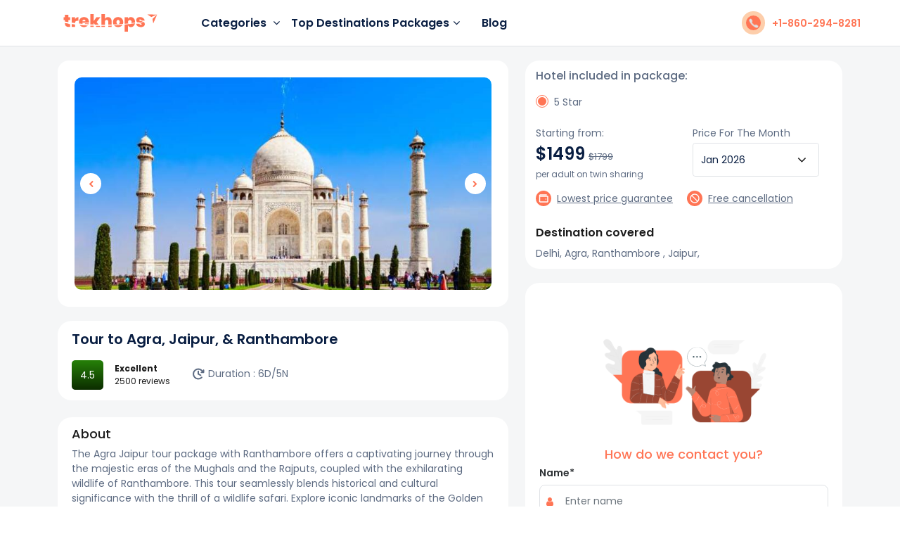

--- FILE ---
content_type: text/html; charset=utf-8
request_url: https://trekhops.com/vacation-5-nights-6-days-best-luxury-tour-package/delhi
body_size: 15921
content:
<!DOCTYPE html>
<html lang="en">
<head>
    <meta charset="utf-8" />
    <meta name="viewport" content="width=device-width, initial-scale=1.0" />
    <meta name="author" content="trekhops.com" />
    <meta name="Language" content="English" />
    <meta name="Copyright" content="trekhops.com" />
    <meta name="distribution" content="Global" />
    <meta name="Robots" content="index, follow" />
    <meta name="country" content="USA" />
    <meta name="rating" content="general" />
    <meta name="Googlebot" content="index, follow" />
    <meta name="Author" content="Public" />
    <meta name="language" content="English" />
    <meta name="Resource-Type" content="document" />
    <meta name="YahooSeeker" content="index, follow" />
    <meta name="geo.region" content="US-DC" />
    <meta name="geo.placename" content="Washington" />
    <meta name="geo.position" content="38.895037;-77.036543" />
    <meta name="ICBM" content="38.895037, -77.036543" />
    <meta name="publisher" content="trekhops.com" />
    <meta name="googlebot-image" content="index, follow" />
    <meta name="MSNBot-Media" content="index, follow" />
    <link rel="icon" href="/images/icon-fav.ico" type="image/x-icon" />
    <link rel="stylesheet" href="/prod/css/base.min.css" />  
    <meta name="ahrefs-site-verification" content="dedabe0ff1bdecf929f0f60cb9934ee1fca764ce45442f863c7eddca19c9f5b6">
    <link rel="canonical" href="https://trekhops.com/vacation-5-nights-6-days-best-luxury-tour-package/delhi">
    <link rel="alternate" href="https://trekhops.com/vacation-5-nights-6-days-best-luxury-tour-package/delhi" hreflang="en-us" />
    <link href="https://fonts.googleapis.com/css2?family=Poppins:ital,wght@0,100;0,200;0,300;0,400;0,500;0,600;0,700;0,800;0,900;1,100;1,200;1,300;1,400;1,500;1,600;1,700;1,800;1,900&display=swap" rel="stylesheet">
    <link rel="stylesheet" href="/prod/css/swiper.min.css?v=V6lwvYKjNCK9pMIYlbkLd_yzW_2vxS0oB1xqP0_17is" />
    <link rel="stylesheet" href="/prod/css/site.min.css?v=DXRbf6Al6NhtJ5UpC2yXMMSnTWLRTZMkj6G-J5DFtiM" />
    
    <meta name="Author" content="trekhops.com">
    <meta name="page-topic" content="trekhops.com">
    <meta name="Copyright" content="2026,  trekhops.com">
                <title>Book 5 nights 6 days delhi best luxury Vacations Packages</title>
                <meta name="description" content="Mellow out with 6 days/5 nights Tour to Agra, Jaipur, & Ranthambore best luxury vacation package ideally curated by Trekhops.com.">

    <link rel="stylesheet" href="/prod/css/detail.min.css?v=BDyDbXw9rlPeYv7qOSXVenD6I9nZFnK0xflGyvYjzLE" />
    <link rel="stylesheet" href="/prod/css/jquery-ui.min.css?v=xFslLWmvUHF6xF4Lzig2MAGhzhj7kmIuM3hIJvL_x-w" />

    
</head>
<body>
  
    <header>

    <div class="container">
        <nav class="navbar navbar-expand-sm navbar-dark align-items-center py-3">

            <a class="navbar-brand p-0" href="/">
                <img src="/images/logo.svg" style="width:150px; height:25px;" alt="logo" />
            </a>
            <button class="navbar-toggler" type="button" data-bs-toggle="collapse" data-bs-target="#collapsibleNavbar">
                <svg width="26" height="18" viewBox="0 0 26 18" fill="none">
                    <path opacity="0.87" d="M0.273438 16.3739C0.273438 17.1549 0.90657 17.7881 1.68758 17.7881H24.3138C25.0949 17.7881 25.728 17.1549 25.728 16.3739C25.728 15.5929 25.0949 14.9598 24.3138 14.9598H1.68758C0.906571 14.9598 0.273438 15.5929 0.273438 16.3739ZM0.273438 9.30321C0.273438 10.0842 0.90657 10.7173 1.68758 10.7173H24.3138C25.0949 10.7173 25.728 10.0842 25.728 9.30321C25.728 8.5222 25.0949 7.88907 24.3138 7.88907H1.68758C0.906571 7.88907 0.273438 8.5222 0.273438 9.30321ZM1.68758 0.818359C0.906571 0.818359 0.273438 1.45149 0.273438 2.2325C0.273438 3.01351 0.90657 3.64664 1.68758 3.64664H24.3138C25.0949 3.64664 25.728 3.01351 25.728 2.2325C25.728 1.45149 25.0949 0.818359 24.3138 0.818359H1.68758Z" fill="#1C1C1C" />
                </svg>

            </button>
            <div class="collapse navbar-collapse" id="collapsibleNavbar">
                <button class="close_header_menu">
                    <svg x="0px" y="0px" width="50" height="50" viewBox="0 0 50 50">
                        <path d="M 7.71875 6.28125 L 6.28125 7.71875 L 23.5625 25 L 6.28125 42.28125 L 7.71875 43.71875 L 25 26.4375 L 42.28125 43.71875 L 43.71875 42.28125 L 26.4375 25 L 43.71875 7.71875 L 42.28125 6.28125 L 25 23.5625 Z"></path>
                    </svg>
                </button>
                <ul class="navbar-nav align-items-center">
                    <li class="nav-item dropdown">
                        <a class="nav-link" href="javascript:void(0)" data-rel="category" role="button" data-bs-toggle="dropdown">Categories <i class="fa fa-angle-down"></i></a>
                        <ul class="dropdown-menu" id="category">

                                <li><a class="dropdown-item" href="https://trekhops.com/vacation-adventure-tour-packages">Adventure</a></li>
                                <li><a class="dropdown-item" href="https://trekhops.com/vacation-beach-tour-packages">Beach</a></li>
                                <li><a class="dropdown-item" href="https://trekhops.com/vacation-cruise-tour-packages">Cruise</a></li>
                                <li><a class="dropdown-item" href="https://trekhops.com/vacation-romantic-tour-packages">Romantic</a></li>
                                <li><a class="dropdown-item" href="https://trekhops.com/vacation-solo-traveler-tour-packages">Solo Traveler</a></li>
                                <li><a class="dropdown-item" href="https://trekhops.com/vacation-family-tour-packages">Family</a></li>
                                <li><a class="dropdown-item" href="https://trekhops.com/vacation-honeymoon-tour-packages">Honeymoon</a></li>
                                <li><a class="dropdown-item" href="https://trekhops.com/vacation-luxury-tour-packages">Luxury</a></li>
                                <li><a class="dropdown-item" href="https://trekhops.com/vacation-group-tour-packages">Group</a></li>

                        </ul>
                    </li>
                    <li class="nav-item dropdown">
                        <a class="nav-link" href="javascript:void(0)" data-rel="packages" role="button" data-bs-toggle="dropdown">Top Destinations Packages<i class="fa fa-angle-down"></i></a>
                        <ul class="dropdown-menu" id="packages">
                            <li>
                                <div class="multi-item-drop">
                                    <div class="domestic-package">
                                        <h6>Domestic packages</h6>
                                        <ul>
                                                <li><a href="https://trekhops.com/tour-packages/new-york">New York</a></li>
                                                <li><a href="https://trekhops.com/tour-packages/las-vegas">Las Vegas</a></li>
                                                <li><a href="https://trekhops.com/tour-packages/orlando">Orlando</a></li>
                                                <li><a href="https://trekhops.com/tour-packages/san-francisco">San Francisco</a></li>
                                                <li><a href="https://trekhops.com/tour-packages/florida">Florida</a></li>
                                                <li><a href="https://trekhops.com/tour-packages/los-angeles">Los Angeles</a></li>
                                                <li><a href="https://trekhops.com/tour-packages/chicago">Chicago</a></li>
                                                <li><a href="https://trekhops.com/tour-packages/denver">Denver</a></li>
                                                <li><a href="https://trekhops.com/tour-packages/fort-lauderdale">Fort Lauderdale</a></li>

                                        </ul>
                                    </div>
                                    <div class="internation-package">
                                        <h6>International packages</h6>
                                        <ul>
                                                <li><a href="https://trekhops.com/tour-packages/europe">Europe</a></li>
                                                <li><a href="https://trekhops.com/tour-packages/canada">Canada</a></li>
                                                <li><a href="https://trekhops.com/tour-packages/mexico">Mexico</a></li>
                                                <li><a href="https://trekhops.com/tour-packages/dubai">Dubai</a></li>
                                                <li><a href="https://trekhops.com/tour-packages/norway">Norway</a></li>
                                                <li><a href="https://trekhops.com/tour-packages/paris">Paris</a></li>
                                                <li><a href="https://trekhops.com/tour-packages/switzerland">Switzerland</a></li>
                                                <li><a href="https://trekhops.com/tour-packages/cancun">Cancun</a></li>
                                                <li><a href="https://trekhops.com/tour-packages/united-kingdom">United Kingdom</a></li>
                                           
                                        </ul>
                                    </div>
                                </div>
                            </li>
                        </ul>
                    </li>
                    <li class="nav-item">
                        <a class="nav-link" href="/blog" target="_blank">Blog</a>
                    </li>
                </ul>
                <div class="dial-call">
                    <a href="tel:+1-860-294-8281">
                        <span class="call-icon">
                            <span><img src="/images/vector.png" alt="call" /></span>
                        </span> +1-860-294-8281
                    </a>
                </div>
            </div>

        </nav>
    </div>
</header>

    <main b-8r2ohuwj9a role="main">
        


<input type="hidden" id="priceList" value="[{&quot;Month&quot;:&quot;Jan 2026&quot;,&quot;Rate&quot;:5,&quot;Price&quot;:1499},{&quot;Month&quot;:&quot;Feb 2026&quot;,&quot;Rate&quot;:5,&quot;Price&quot;:1499},{&quot;Month&quot;:&quot;Mar 2026&quot;,&quot;Rate&quot;:5,&quot;Price&quot;:1499},{&quot;Month&quot;:&quot;Apr 2026&quot;,&quot;Rate&quot;:5,&quot;Price&quot;:1499},{&quot;Month&quot;:&quot;May 2026&quot;,&quot;Rate&quot;:5,&quot;Price&quot;:1499},{&quot;Month&quot;:&quot;Jun 2026&quot;,&quot;Rate&quot;:5,&quot;Price&quot;:1499},{&quot;Month&quot;:&quot;Jul 2026&quot;,&quot;Rate&quot;:5,&quot;Price&quot;:1499},{&quot;Month&quot;:&quot;Aug 2026&quot;,&quot;Rate&quot;:5,&quot;Price&quot;:1499},{&quot;Month&quot;:&quot;Sep 2026&quot;,&quot;Rate&quot;:5,&quot;Price&quot;:1499},{&quot;Month&quot;:&quot;Oct 2026&quot;,&quot;Rate&quot;:5,&quot;Price&quot;:1499},{&quot;Month&quot;:&quot;Nov 2026&quot;,&quot;Rate&quot;:5,&quot;Price&quot;:1499}]" />
<input type="hidden" id="PopupDestinationCity" value="Delhi"/>
<section class="detailsPage pb-5" itemscope itemtype="https://schema.org/Product">
    <div class="container">
        <div class="row">
            <div class="col-lg-7 col-md-7 col-sm-12 order-sm-2 order-md-1">
                <div class="detail_banner">
                    <div class="detail-slide-items">
                        <div class="swiper-container detail-banner-slider">
                            <div class="swiper-wrapper">
                                        <div class="swiper-slide">
                                            <div class="slider-item ">
                                                <img itemprop="image" src="https://d3ji4tp2ye3jph.cloudfront.net/package/1638/the-taj-mahal.jpg" onerror="this.onerror=null; this.src='https://trekhops.com/images/default-logo.png'" alt="the taj mahal" />
                                            </div>
                                        </div>
                                        <!--swiper-slide-->
                                        <div class="swiper-slide">
                                            <div class="slider-item ">
                                                <img itemprop="image" src="https://d3ji4tp2ye3jph.cloudfront.net/package/1638/red-fort-agra-india.jpg" onerror="this.onerror=null; this.src='https://trekhops.com/images/default-logo.png'" alt="red fort agra india" />
                                            </div>
                                        </div>
                                        <!--swiper-slide-->
                                        <div class="swiper-slide">
                                            <div class="slider-item ">
                                                <img itemprop="image" src="https://d3ji4tp2ye3jph.cloudfront.net/package/1638/jeep-safari-in-ranthambore-national-park.jpg" onerror="this.onerror=null; this.src='https://trekhops.com/images/default-logo.png'" alt="jeep safari in ranthambore national park" />
                                            </div>
                                        </div>
                                        <!--swiper-slide-->
                                        <div class="swiper-slide">
                                            <div class="slider-item ">
                                                <img itemprop="image" src="https://d3ji4tp2ye3jph.cloudfront.net/package/1638/ranthambore-fort.jpg" onerror="this.onerror=null; this.src='https://trekhops.com/images/default-logo.png'" alt="ranthambore fort" />
                                            </div>
                                        </div>
                                        <!--swiper-slide-->
                                        <div class="swiper-slide">
                                            <div class="slider-item ">
                                                <img itemprop="image" src="https://d3ji4tp2ye3jph.cloudfront.net/package/1638/jal-mahal-palace-jaipur.jpg" onerror="this.onerror=null; this.src='https://trekhops.com/images/default-logo.png'" alt="jal mahal palace jaipur" />
                                            </div>
                                        </div>
                                        <!--swiper-slide-->
                                        <div class="swiper-slide">
                                            <div class="slider-item ">
                                                <img itemprop="image" src="https://d3ji4tp2ye3jph.cloudfront.net/package/1638/hawa-mahal-palace-jaipur.jpg" onerror="this.onerror=null; this.src='https://trekhops.com/images/default-logo.png'" alt="hawa mahal palace jaipur" />
                                            </div>
                                        </div>
                                        <!--swiper-slide-->
                            </div>
                        </div>
                        <div class="swiper-button-prev showcaseSlider-prev"><i class="fa fa-chevron-left"></i></div>
                        <div class="swiper-button-next showcaseSlider-next"><i class="fa fa-chevron-right"></i></div>
                    </div>
                </div>
                <div class="inner-box mb-4">
                    <h1 class="headDarkLight" itemprop="name">
                        Tour to Agra, Jaipur, &amp; Ranthambore
                    </h1>
                    <div class="rating-duration">
                        <div class="excellent-review" itemscope itemprop="aggregateRating" itemtype="https://schema.org/AggregateRating">
                            <div class="review-point" itemprop="ratingValue">
                                4.5
                            </div>
                            <span itemprop="reviewCount" style="display:none">2500</span>
                            <div class="about-reviews">
                                <p>
                                    <strong>Excellent</strong>
                                    2500 reviews
                                </p>
                            </div>
                        </div>
                        <div class="duration-part">
                            <p><img src="/images/watch.png" alt="clock" /> Duration :&nbsp;</p>
                            <span class="colored">6D/5N</span>
                        </div>
                    </div>

                </div>

                <div class="inner-box about mb-4">
                    <h4>About</h4>
                    <div class="boxArea text">
                        <div class="description">
                            <div class="short-description">
                                <div itemprop="description"><p>The Agra Jaipur tour package with Ranthambore offers a captivating journey through the majestic eras of the Mughals and the Rajputs, coupled with the exhilarating wildlife of Ranthambore. This tour seamlessly blends historical and cultural significance with the thrill of a wildlife safari. Explore iconic landmarks of the Golden Triangle, including Agra and Jaipur, while also embarking on an unf...</div>
                                    <div class="readmoreBtn">
                                        <a href="javascript:void(0)" class="read-more" onclick="toggleFullDescription()">Read more</a>
                                    </div>
                            </div>
                            <div class="full-description" style="display:none">
                                <div><p>The Agra Jaipur tour package with Ranthambore offers a captivating journey through the majestic eras of the Mughals and the Rajputs, coupled with the exhilarating wildlife of Ranthambore. This tour seamlessly blends historical and cultural significance with the thrill of a wildlife safari. Explore iconic landmarks of the Golden Triangle, including Agra and Jaipur, while also embarking on an unforgettable adventure in Ranthambore National Park.</p><p>Witness the rich heritage and architectural marvels of ancient India, complemented by the raw beauty of nature and the enchanting wildlife encounters in Ranthambore.</p></div>
                                <div class="readmoreBtn">
                                    <a href="javascript:void(0)" class="show-less" onclick="toggleFullDescription()">Show less</a>
                                </div>
                            </div>
                        </div>
                    </div>
                </div>

                <div class="multi-tab-dropdown bg-white">
                        <div class="multi-tab-list-wrapper">
                            <ul class="nav nav-pills" id="pills-tab" role="tablist">                               
                                <li class="nav-item" role="presentation">
                                    <button class="nav-link active" id="highlights-tab" data-bs-toggle="pill" data-bs-target="#highlights" type="button" role="tab" aria-controls="highlights" aria-selected="false">Highlights</button>
                                </li>
                                <li class="nav-item" role="presentation">
                                    <button class="nav-link" id="itinerary-tab" data-bs-toggle="pill" data-bs-target="#itinerary" type="button" role="tab" aria-controls="itinerary" aria-selected="true">Itinerary</button>
                                </li>
                                    <li class="nav-item" role="presentation">
                                        <button class="nav-link" id="hotels-tab" data-bs-toggle="pill" data-bs-target="#hotels" type="button" role="tab" aria-controls="hotels" aria-selected="false">Hotels</button>
                                    </li>
                                    <li class="nav-item" role="presentation">
                                        <button class="nav-link" id="inclusion-tab" data-bs-toggle="pill" data-bs-target="#inclusion" type="button" role="tab" aria-controls="inclusion" aria-selected="false">Inclusion</button>
                                    </li>
                                    <li class="nav-item" role="presentation">
                                        <button class="nav-link" id="exclusions-tab" data-bs-toggle="pill" data-bs-target="#exclusions" type="button" role="tab" aria-controls="exclusions" aria-selected="false">Exclusions</button>
                                    </li>
                            </ul>
                        </div>
                        <div class="tab-content" id="pills-tabContent">
                            <div class="tab-pane fade" id="itinerary" role="tabpanel" aria-labelledby="itinerary-tab">
                                <h4>Itinerary</h4>
                                <div class="boxArea itinerary">
                                    <div class="days">
                                                <div class="day active">
                                                    <div class="fw">
                                                        <span class="custom-days">Day 1</span>
                                                        <div class="heading">

                                                            <h2 class="head">Embark Journey to Agra</h2>
                                                            <i class="fa fa-angle-down"></i>
                                                        </div><!--heading-->
                                                        <div class="fwInner">
                                                            <ul class="amenities">
                                                                        <li>
                                                                                <i class="fa fa-glass"></i>
                                                                            <span>Dinner</span>
                                                                        </li>
                                                                        <li>
                                                                                    <i class="fa fa-car"></i>
                                                                            <span>Delhi to Agra</span>
                                                                        </li>
                                                                    <li>
                                                                        <i class="fa fa-building"></i>
                                                                        <span>Stay Included</span>
                                                                    </li>
                                                            </ul>
                                                            <p> <p>Early in the morning, our chauffeur will pick you up from your Delhi hotel or airport for the Agra tour.&nbsp;</p><p>Upon arrival, our expert guide will accompany you to the Trident Agra Hotel for check-in.&nbsp;</p><p>After refreshing, embark on the Agra city tour, starting with the iconic Taj Mahal, which is celebrated for its flawless beauty and rich history.&nbsp;</p><p>Following a delectable lunch (at your expense), explore the historic Agra Fort, once the opulent residence of the Mughal emperors.&nbsp;</p><p>Optional visits to a marble factory and renowned shops are available upon request. Conclude the day with a delightful dinner at the hotel.</p><p><strong>Note: On Fridays, the Taj Mahal visit occurs the following day during sunrise due to closure.</strong></p> </p>
                                                           
                                                        </div>
                                                    </div>
                                                </div>
                                                <!--day-->
                                                <div class="day ">
                                                    <div class="fw">
                                                        <span class="custom-days">Day 2</span>
                                                        <div class="heading">

                                                            <h2 class="head">Venture Out to Ranthambore</h2>
                                                            <i class="fa fa-angle-down"></i>
                                                        </div><!--heading-->
                                                        <div class="fwInner">
                                                            <ul class="amenities">
                                                                        <li>
                                                                                <i class="fa fa-cutlery"></i>
                                                                            <span>Breakfast</span>
                                                                        </li>
                                                                        <li>
                                                                                <i class="fa fa-glass"></i>
                                                                            <span>Dinner</span>
                                                                        </li>
                                                                        <li>
                                                                                    <i class="fa fa-car"></i>
                                                                            <span>Agra to Ranthambore</span>
                                                                        </li>
                                                                    <li>
                                                                        <i class="fa fa-building"></i>
                                                                        <span>Stay Included</span>
                                                                    </li>
                                                            </ul>
                                                            <p> <p>After breakfast and checkout from the hotel, our chauffeur will drive you to Ranthambore.&nbsp;</p><p>After a 5-6 hour journey, you will arrive at the resort.&nbsp;</p><p>Upon check-in at Taj Sawai, Ranthambore, you&#39;ll have the evening free to relax and enjoy leisure activities at the resort or hotel. Indulge in a delicious dinner and spend the night at the hotel, preparing for the exciting adventures ahead.</p> </p>
                                                           
                                                        </div>
                                                    </div>
                                                </div>
                                                <!--day-->
                                                <div class="day ">
                                                    <div class="fw">
                                                        <span class="custom-days">Day 3</span>
                                                        <div class="heading">

                                                            <h2 class="head">Jeep Safari in Ranthambore National Park</h2>
                                                            <i class="fa fa-angle-down"></i>
                                                        </div><!--heading-->
                                                        <div class="fwInner">
                                                            <ul class="amenities">
                                                                        <li>
                                                                                <i class="fa fa-cutlery"></i>
                                                                            <span>Breakfast</span>
                                                                        </li>
                                                                        <li>
                                                                                <i class="fa fa-glass"></i>
                                                                            <span>Dinner</span>
                                                                        </li>
                                                            </ul>
                                                            <p> <p>Early in the morning, our chauffeur will pick you up from the hotel for a Jeep Safari in Ranthambore National Park. This expansive park, once a hunting ground for the Jaipur kings, offers the chance to spot diverse wildlife. After a thrilling safari lasting approximately 3.5 hours, you&#39;ll return to the hotel for breakfast and some relaxation.</p><p>Later, our chauffeur and local guide will accompany you to visit Ranthambore Fort and Trinetra Ganesh Temple, which are significant historical and religious sites in the region. Afterward, you&#39;ll be dropped back at the hotel for an overnight stay and dinner.</p> </p>
                                                           
                                                        </div>
                                                    </div>
                                                </div>
                                                <!--day-->
                                                <div class="day ">
                                                    <div class="fw">
                                                        <span class="custom-days">Day 4</span>
                                                        <div class="heading">

                                                            <h2 class="head">Private Tour of Jaipur</h2>
                                                            <i class="fa fa-angle-down"></i>
                                                        </div><!--heading-->
                                                        <div class="fwInner">
                                                            <ul class="amenities">
                                                                        <li>
                                                                                <i class="fa fa-glass"></i>
                                                                            <span>Dinner</span>
                                                                        </li>
                                                                        <li>
                                                                                <i class="fa fa-cutlery"></i>
                                                                            <span>Breakfast</span>
                                                                        </li>
                                                                        <li>
                                                                                    <i class="fa fa-car"></i>
                                                                            <span>Ranthambore to Jaipur</span>
                                                                        </li>
                                                                    <li>
                                                                        <i class="fa fa-building"></i>
                                                                        <span>Stay Included</span>
                                                                    </li>
                                                            </ul>
                                                            <p> <p>After breakfast, our chauffeur will drive you to Jaipur for your private Jaipur tour. The journey takes around 4 hours, and upon arrival at your Hilton Jaipur hotel, you&#39;ll check in and have some leisure time to unwind.</p><p>In the evening, you&#39;re free to explore the city at your own pace or indulge in any activities of your choice.</p><p>Later, enjoy a delicious dinner and a comfortable night&#39;s stay at the hotel.</p> </p>
                                                           
                                                        </div>
                                                    </div>
                                                </div>
                                                <!--day-->
                                                <div class="day ">
                                                    <div class="fw">
                                                        <span class="custom-days">Day 5</span>
                                                        <div class="heading">

                                                            <h2 class="head">Explore Jaipur&#x27;s Excursion</h2>
                                                            <i class="fa fa-angle-down"></i>
                                                        </div><!--heading-->
                                                        <div class="fwInner">
                                                            <ul class="amenities">
                                                                        <li>
                                                                                <i class="fa fa-cutlery"></i>
                                                                            <span>Breakfast</span>
                                                                        </li>
                                                                        <li>
                                                                                <i class="fa fa-glass"></i>
                                                                            <span>Dinner</span>
                                                                        </li>
                                                            </ul>
                                                            <p> <p>In the morning, after breakfast, our driver will escort you for a day trip in Jaipur, starting with a visit to the magnificent Amber Fort. Here, you&#39;ll enjoy an elephant ride and explore the fort with the assistance of an expert local guide.</p><p>Next, we&#39;ll proceed to see the beautiful Jal Mahal (view from outside only), followed by visits to Hawa Mahal, City Palace, Jantar Mantar, and the Albert Hall Museum.</p><p>In the evening, you&#39;ll have the opportunity to indulge in shopping at the local market.&nbsp;</p><p>Finally, our chauffeur will drop you back to the hotel for an overnight stay, where you can relish a delicious dinner.</p> </p>
                                                           
                                                        </div>
                                                    </div>
                                                </div>
                                                <!--day-->
                                                <div class="day ">
                                                    <div class="fw">
                                                        <span class="custom-days">Day 6</span>
                                                        <div class="heading">

                                                            <h2 class="head">End of the Tour</h2>
                                                            <i class="fa fa-angle-down"></i>
                                                        </div><!--heading-->
                                                        <div class="fwInner">
                                                            <ul class="amenities">
                                                                        <li>
                                                                                <i class="fa fa-cutlery"></i>
                                                                            <span>Breakfast</span>
                                                                        </li>
                                                                        <li>
                                                                                    <i class="fa fa-car"></i>
                                                                            <span>Hotel to Delhi Airport</span>
                                                                        </li>
                                                            </ul>
                                                            <p> <p>In the morning, after enjoying a delightful breakfast and completing the checkout process at the hotel, we will drive you back to your hotel or the airport in New Delhi.&nbsp;</p><p>Once we drop you off, your private Agra, Jaipur, and Ranthambore Tour package concludes, leaving you with cherished memories of your journey.</p><p>Have a Safe Journey Ahead!</p> </p>
                                                           
                                                        </div>
                                                    </div>
                                                </div>
                                                <!--day-->
                                    </div><!--days-->
                                </div>
                            </div>
                            <div class="tab-pane fade show active" id="highlights" role="tabpanel" aria-labelledby="highlights-tab">
                                <div class="inclusion pb-4">
                                    <ul class="amenities my-3" style="z-index:1">
                                                        <li class="tooltip"><i class="fa fa-car"></i> <span class="tooltiptext tooltip-bottom">Transfer</span></li>
                                                        <li class="tooltip"><i class="fa fa-glass"></i> <span class="tooltiptext tooltip-bottom">Dinner as per Itinerary</span></li>
                                                        <li class="tooltip"><i class="fa fa-building"></i><span class="tooltiptext tooltip-bottom">Stay Included</span></li>
                                    </ul>
                                        <ul class="highlight_points">
                                                <li>Sightseeing Tour of Agra</li>
                                                <li>Jeep Safari in Ranthambore National Park</li>
                                                <li>Visit to Ranthambore Fort and Trinetra Ganesh Temple</li>
                                        </ul>
                                </div>
                            </div>
                                <div class="tab-pane fade" id="hotels" role="tabpanel" aria-labelledby="hotels-tab">
                                    <div class="boxArea itinerary hotel-box">
                                        <h4 class="head1">Hotels</h4>
                                                    <div class="days mb-3 border-bottom" >
                                                        <div class="day active">
                                                                <div class="fw itinerary-Hotel hotelRating_5">
                                                                    <span class="custom-days">Day 1 </span>
                                                                    <p>Agra</p>
                                                                    <div class="heading">
                                                                        <i class="fa fa-angle-down"></i>
                                                                    </div><!--heading-->
                                                                    <div class="fwInner">
                                                                        <div class="about-hotel d-flex">
                                                                            <div class="hotel-pic">
                                                                                <a href="javascript:void(0)">
                                                                                    <img src="https://d3ji4tp2ye3jph.cloudfront.net/hotel/1602/trident-agra.jpg" onerror="this.onerror=null; this.src='https://trekhops.com/images/default-logo.png'" alt="trident agra" />
                                                                                </a>
                                                                            </div>
                                                                            <div class="about-hotel-content pl-2">
                                                                                <h5>Trident Agra</h5>
                                                                                <div class="reviews my-2">
                                                                                            <i class="fa fa-star"></i>
                                                                                            <i class="fa fa-star"></i>
                                                                                            <i class="fa fa-star"></i>
                                                                                            <i class="fa fa-star"></i>
                                                                                            <i class="fa fa-star"></i>
                                                                                </div>
                                                                                <p></p>

                                                                            </div>
                                                                        </div>
                                                                    </div><!--fwInner-->
                                                                </div><!--fw-->                                                            
                                                        </div><!--day-->
                                                    </div>
                                                    <!--days-->
                                                    <div class="days mb-3 border-bottom" >
                                                        <div class="day ">
                                                                <div class="fw itinerary-Hotel hotelRating_5">
                                                                    <span class="custom-days">Day 2-3 </span>
                                                                    <p>Ranthambore</p>
                                                                    <div class="heading">
                                                                        <i class="fa fa-angle-down"></i>
                                                                    </div><!--heading-->
                                                                    <div class="fwInner">
                                                                        <div class="about-hotel d-flex">
                                                                            <div class="hotel-pic">
                                                                                <a href="javascript:void(0)">
                                                                                    <img src="https://d3ji4tp2ye3jph.cloudfront.net/hotel/1603/taj-sawairanthambore.jpg" onerror="this.onerror=null; this.src='https://trekhops.com/images/default-logo.png'" alt="taj sawairanthambore" />
                                                                                </a>
                                                                            </div>
                                                                            <div class="about-hotel-content pl-2">
                                                                                <h5>Taj Sawai,Ranthambore </h5>
                                                                                <div class="reviews my-2">
                                                                                            <i class="fa fa-star"></i>
                                                                                            <i class="fa fa-star"></i>
                                                                                            <i class="fa fa-star"></i>
                                                                                            <i class="fa fa-star"></i>
                                                                                            <i class="fa fa-star"></i>
                                                                                </div>
                                                                                <p></p>

                                                                            </div>
                                                                        </div>
                                                                    </div><!--fwInner-->
                                                                </div><!--fw-->                                                            
                                                        </div><!--day-->
                                                    </div>
                                                    <!--days-->
                                                    <div class="days mb-3 border-bottom" >
                                                        <div class="day ">
                                                                <div class="fw itinerary-Hotel hotelRating_5">
                                                                    <span class="custom-days">Day 4-5 </span>
                                                                    <p>Jaipur</p>
                                                                    <div class="heading">
                                                                        <i class="fa fa-angle-down"></i>
                                                                    </div><!--heading-->
                                                                    <div class="fwInner">
                                                                        <div class="about-hotel d-flex">
                                                                            <div class="hotel-pic">
                                                                                <a href="javascript:void(0)">
                                                                                    <img src="https://d3ji4tp2ye3jph.cloudfront.net/hotel/1605/hilton-jaipur.jpg" onerror="this.onerror=null; this.src='https://trekhops.com/images/default-logo.png'" alt="hilton jaipur" />
                                                                                </a>
                                                                            </div>
                                                                            <div class="about-hotel-content pl-2">
                                                                                <h5>Hilton Jaipur </h5>
                                                                                <div class="reviews my-2">
                                                                                            <i class="fa fa-star"></i>
                                                                                            <i class="fa fa-star"></i>
                                                                                            <i class="fa fa-star"></i>
                                                                                            <i class="fa fa-star"></i>
                                                                                            <i class="fa fa-star"></i>
                                                                                </div>
                                                                                <p></p>

                                                                            </div>
                                                                        </div>
                                                                    </div><!--fwInner-->
                                                                </div><!--fw-->                                                            
                                                        </div><!--day-->
                                                    </div>
                                                    <!--days-->
                                    </div>
                                </div>
                                <div class="tab-pane fade" id="inclusion" role="tabpanel" aria-labelledby="inclusion-tab">
                                    <div class="inclusion mb-4 green_dot">
                                        <ul>
	<li>Private Transfer (To and From Airport/ Hotel)</li>
	<li>Private Transfer (Delhi-Agra)</li>
	<li>Private Transfer (Agra- Ranthambore)&nbsp;</li>
	<li>Private Transfer (Ranthambore-Jaipur)</li>
	<li>Accommodation at &quot;Trident Agra&quot;: 1 Night</li>
	<li>Accommodation at &quot;Taj Sawai, Ranthambore&quot;: 2 Nights</li>
	<li>Accommodation at &quot;Hilton Jaipur&quot;: 2 Nights</li>
	<li>All Sightseeing Tours &amp; Excursions via a Private Car</li>
	<li>All Taxes &amp; Service Charges</li>
	<li>Sightseeing Tour of Agra</li>
	<li>Jeep Safari in Ranthambore National Park</li>
	<li>Camel Ride at Jal Mahal.</li>
	<li>Mineral water</li>
	<li>Tour to Ranthambore</li>
	<li>Exploring Jaipur</li>
	<li>Breakfast: 05</li>
	<li>Dinner: 05</li>
</ul>

                                    </div>

                                </div>
                                <div class="tab-pane fade" id="exclusions" role="tabpanel" aria-labelledby="exclusions-tab">
                                    <div class="inclusion red_dot pb-4">
                                        <ul>
	<li>Airfare &amp; Airfare Taxes (Arrival &amp; Departure)&nbsp;</li>
	<li>Travel Insurance</li>
	<li>Gratuities</li>
	<li>Camera Fees</li>
	<li>Additional Activities</li>
	<li>Tips to Guides/Drivers</li>
	<li>Additional/Personal Expenses</li>
	<li>Items having Personal Nature</li>
	<li>Expenses arising out of unforeseen circumstances</li>
	<li>Meals &amp; Beverages (Not Mentioned Above)</li>
</ul>

                                    </div>
                                </div>
                        </div>
                </div>
            </div><!--cols-->
            <div class="col-lg-5 col-md-5 col-sm-12 order-sm-1 order-md-2">
                <div class="inner-box boxArea ba price-detail pb-2">
                    <div class="radioArea">
                        <p class="heads">Hotel included in package:</p>
                        <div class="radio-wrapper radios">
                                <p>
                                    <input type="radio" name="hotelType" id='price-0' rate="5" value="1499" class="form-check-input" checked />
                                    <label for="price-0">5 Star</label>
                                </p>
                        </div>
                    </div><!--radioArea-->
                    <div class="priceArea">
                        <div class="row">
                            <div class="col-sm-6 col-md-12 col-lg-6 col-xl-6">  
                                    <p class="heads">Starting from:</p>
                                    <p class="price" itemprop="price" content="1499">
                                        <b>
                                            $1499
                                        </b>
                                        <span> $1799</span>
                                    </p>
                                    <p class="tagline">per adult on twin sharing</p>
                            </div>
                            <div class="col-sm-6 col-md-12 col-lg-6 col-xl-6">
                               <label class="heads" for="PriceForMonth">Price For The Month</label>
                                <div class="price_month_select">
                                    <select id="PriceForMonth" CurrSign="$" Discount="1.2">
                                            <option>Jan 2026</option>
                                            <option>Feb 2026</option>
                                            <option>Mar 2026</option>
                                            <option>Apr 2026</option>
                                            <option>May 2026</option>
                                            <option>Jun 2026</option>
                                            <option>Jul 2026</option>
                                            <option>Aug 2026</option>
                                            <option>Sep 2026</option>
                                            <option>Oct 2026</option>
                                            <option>Nov 2026</option>
                                        <option>Not Decided</option>
                                    </select>
                                    <i class="fa fa-angle-down"></i>
                                </div>
                            </div>
                        </div>
                    </div><!--priceArea-->
                    <div class="cancellation">
                        <ul class="d-flex align-content-center">
                            <li>
                                <a href="javascript:void(0)">
                                    <span class="lowest_proce">
                                        <svg width="16" height="16" viewBox="0 0 16 16" fill="none" xmlns="http://www.w3.org/2000/svg">
                                            <path d="M2.5 4V12C2.5 12.2652 2.60536 12.5196 2.79289 12.7071C2.98043 12.8946 3.23478 13 3.5 13H13.5C13.6326 13 13.7598 12.9473 13.8536 12.8536C13.9473 12.7598 14 12.6326 14 12.5V5.5C14 5.36739 13.9473 5.24022 13.8536 5.14645C13.7598 5.05268 13.6326 5 13.5 5H3.5C3.23478 5 2.98043 4.89464 2.79289 4.70711C2.60536 4.51957 2.5 4.26522 2.5 4ZM2.5 4C2.5 3.73478 2.60536 3.48043 2.79289 3.29289C2.98043 3.10536 3.23478 3 3.5 3H12" stroke="white" stroke-width="1.58333" stroke-linecap="round" stroke-linejoin="round" />
                                            <path d="M11.25 9.75C11.6642 9.75 12 9.41421 12 9C12 8.58579 11.6642 8.25 11.25 8.25C10.8358 8.25 10.5 8.58579 10.5 9C10.5 9.41421 10.8358 9.75 11.25 9.75Z" fill="white" />
                                        </svg>
                                    </span>
                                    Lowest price guarantee
                                </a>
                            </li>
                            <li>
                                <a href="javascript:void(0)">
                                    <span class="lowest_proce">
                                        <svg width="16" height="16" viewBox="0 0 16 16" fill="none" xmlns="http://www.w3.org/2000/svg">
                                            <path d="M8.00016 1.33325C11.6668 1.33325 14.6668 4.33325 14.6668 7.99992C14.6668 11.6666 11.6668 14.6666 8.00016 14.6666C4.3335 14.6666 1.3335 11.6666 1.3335 7.99992C1.3335 4.33325 4.3335 1.33325 8.00016 1.33325ZM8.00016 2.66659C6.7335 2.66659 5.60016 3.06659 4.7335 3.79992L12.2002 11.2666C12.8668 10.3333 13.3335 9.19992 13.3335 7.99992C13.3335 5.06659 10.9335 2.66659 8.00016 2.66659ZM11.2668 12.1999L3.80016 4.73325C3.06683 5.59992 2.66683 6.73325 2.66683 7.99992C2.66683 10.9333 5.06683 13.3333 8.00016 13.3333C9.26683 13.3333 10.4002 12.9333 11.2668 12.1999Z" fill="white" />
                                        </svg>

                                    </span>
                                    Free cancellation
                                </a>
                            </li>
                        </ul>
                    </div>

                    <div class="mt-3 priceArea">      
                            <h6 class="mb-2"><b>Destination covered</b></h6>
                            <p class="heads"> Delhi,  Agra,  Ranthambore ,  Jaipur,   </p>
                    </div>
                </div><!--boxArea-->
                <div class="stickyArea">
                    <div class="boxArea inner-box">

<form action="/send-quote-details" method="post" class="formArea" id="SendEnquiryForm">
	<input type="hidden" name="PackageId" id="PackageId" value="1638" />
	<input type="hidden" name="StarRating" id="StarRating" />
	<input type="hidden" name="PriceOfPackage" id="PriceOfPackage"  />
	<input type="hidden" name="EnquiryType" id="EnquiryType" value="GetQuote" />
	<input type="hidden" name="DestinationCity" class="destinationCity" value="Delhi" />
	<div class="wrapper-boxarea pt-4">
		<div class="imgText">
			<img src="/images/mapIcon.png" alt="mapIcon" />
			<span>Where do you want to go?</span>
		</div><!--imgText-->
		<label>To</label>
		<span class="map">
			<input type="text" class="form-control destinationCity" name="ToCity" placeholder="Enter destination" id="ToCityName" value="Delhi" maxlength="100" />
		</span>
		 <span id="ToCityError" class="common-error"></span>

		<label class="mt-3">From</label>
		<span class="map">
			<input type="text" class="form-control" name="FromCity" placeholder="Enter departure city" maxlength="100" />
		</span>
		<div class="row links mt-3 dateSelectionSection">
			<div class="col-12">
				<label>Departure Date <span>(Choose Any)</span></label>
			</div>
			<div class="col-4">
				<a href="javascript:;" id="datePickerBtn" class="datepicker1">Fixed</a>
			</div>
			<div class="col-4">
				<a href="javascript:;" id="monthPickerBtn" class="monthpicker">Flexible</a>
			</div>
			<div class="col-4">
				<a href="javascript:;" id="AnyTime">Anytime</a>
			</div>
		</div>
		<div class="row links dateSecton">
			<div class="col-8">
				<label>Departure Date <span>(Choose Any)</span></label>
				<span class="calendar">
					<input type="text" class="form-control datepicker1" value="Anytime" readonly />
					<input type="text" class="form-control monthpicker" value="Anytime" readonly style="display:none" />
					<input type="hidden" name="DepartureDate" id="DepartureDate" />
					<span class="close_field">
						<svg x="0px" y="0px" width="50" height="50" viewBox="0 0 50 50" id="removeDate">
							<path d="M 7.71875 6.28125 L 6.28125 7.71875 L 23.5625 25 L 6.28125 42.28125 L 7.71875 43.71875 L 25 26.4375 L 42.28125 43.71875 L 43.71875 42.28125 L 26.4375 25 L 43.71875 7.71875 L 42.28125 6.28125 L 25 23.5625 Z"></path>
						</svg>
					</span>
				</span>
			</div>
			<div class="col-4">
				<label>Number Of Days</label>
				<div class="numberCounter">
					<span class="minus">-</span>
					<input type="text" value="1" name="NumberOfDays" readonly />
					<span class="plus">+</span>
				</div>
			</div>
		</div>
		<div class="next_btn-fixed">
			<div class="next_btn-fixed d-flex">
				<p class="custom_btn" style="width:50px;min-width:50px;max-width:50px"><span class="back-btn"><i class="fa fa-angle-left"></i></span></p>
				<input type="button" class="custom_btn SendEnquiry" value="Send Enquiry" />
			</div>
		</div>
	</div>
	<div class="how-we-contact pt-5">
		<div class="imgText">
			<img src="/images/contact.png" style="width:250px;" alt="contact" />
			<span>How do we contact you?</span>
		</div><!--imgText-->
		<div class="contact-form-area">
			<div class="mb-3 form-group">
				<label for="InputName" class="form-label">Name*</label>
				<div class="input-with-icon">
					<span><i class="fa fa-user"></i></span>
					<input type="email" placeholder="Enter name" name="Name" class="form-control" id="InputName" maxlength="50">
				</div>
				<span id="NameError" class="common-error"></span>
			</div>
			<div class="mb-3 form-group">
				<label for="InputEmail1" class="form-label">Email address*</label>
				<div class="input-with-icon">
					<span><i class="fa fa-envelope"></i></span>
					<input type="email" placeholder="Enter email" name="EmailId" class="form-control" id="InputEmail1" aria-describedby="emailHelp" maxlength="100">
				</div>
				<span id="EmailIdError" class="common-error"></span>
			</div>
			<div class="mb-3 form-group">
				<label for="Inputphone" class="form-label">Phone no*</label>
				<div class="input-group">
					<input type="hidden" class="PhoneCode" id="PhoneCode" name="PhoneCode" value="1" />
					<button class="btn btn-outline-secondary dropdown-toggle CountryPhnCode" id="CountryPhnCode" type="button" data-bs-toggle="dropdown" aria-expanded="false" style="height:48px">
						<span class="cc-picker-flag"><span class="us"></span></span>+1
					</button>
					<ul class="dropdown-menu CountryList" id="CountryList" style="max-height: 200px;overflow: auto;">
					</ul>
					<input type="text" placeholder="Enter phone number" class="form-control" name="PhoneNumber" id="Inputphone" aria-label="Text input with dropdown button" maxlength="15">
				</div>
				<span id="PhoneNumError" class="common-error"></span>
			</div>
			<div class="next_btn-fixed d-flex">
				<input type="button" class="custom_btn customize next-click-btn" value="Next" />
			</div>

		</div>
	</div>
</form>                    </div><!--boxArea-->
                </div><!--stickyArea-->
            </div><!--cols-->
        </div><!--row-->
    </div><!--container-->
</section>

    <section class="py-4 bg-gray activity-slider">
            <div class="container relative">
                <h3 class="mb-4">Similar Delhi Packages</h3>
                <div class="swiper-container detail_itin_slider">
                    <div class="swiper-wrapper">
                       
                            <div class="swiper-slide">
                                <div class="cat_dest_det">
                                    <div class="tCard">
                                        <div class="fig_box slider">
                                            <figure>
                                            <img src="https://d3ji4tp2ye3jph.cloudfront.net/catalog/1060/red-fort-in-delhi.jpg" onerror="this.onerror=null; this.src='https://trekhops.com/images/default-logo.png'" alt="red fort in delhi">
                                            </figure>
                                            <div class="excellent-review">
                                                <div class="review-point">
                                                    4.5
                                                </div>
                                                <div class="about-reviews">
                                                    <p>
                                                        <strong>Excellent</strong>
                                                        2500 reviews
                                                    </p>
                                                </div>
                                            </div>
                                        </div>
                                        <div class="details px-3 pt-3 border">
                                            <div class="pb-3 mb-2 custom_border">
                                                <h4> Tour to the Impeccable Asia</h4>
                                                <span class="night_day">14D/13N</span>
                                            </div>
                                            <div class="row py-3 align-items-center">
                                                <div class="col-lg-6 col-sm-6">
                                                    <div class="price_item">
                                                        <span class="start_from">Starting from</span>
                                                        <h4>                                                            $3600

                                                        <span class="line_throw"> $4320</span>
                                                    </h4>
                                                    <span>per adult on twin sharing</span>
                                                    </div>
                                                </div>
                                                <div class="col-lg-6 col-sm-6">
                                                    <div class="btn_wrapper d-flex align-items-end justify-content-end">
                                                        <a href="https://trekhops.com/vacation-13-nights-14-days-adventure-tour-package/delhi" class="custom_btn custom_btn_sm border-0">View details</a>
                                                    </div>
                                                </div>
                                            </div>
                                        </div>
                                    </div>
                                </div>
                            </div>
                            <div class="swiper-slide">
                                <div class="cat_dest_det">
                                    <div class="tCard">
                                        <div class="fig_box slider">
                                            <figure>
                                            <img src="https://d3ji4tp2ye3jph.cloudfront.net/catalog/1569/qutub-minar-.jpg" onerror="this.onerror=null; this.src='https://trekhops.com/images/default-logo.png'" alt="qutub minar ">
                                            </figure>
                                            <div class="excellent-review">
                                                <div class="review-point">
                                                    4.5
                                                </div>
                                                <div class="about-reviews">
                                                    <p>
                                                        <strong>Excellent</strong>
                                                        2500 reviews
                                                    </p>
                                                </div>
                                            </div>
                                        </div>
                                        <div class="details px-3 pt-3 border">
                                            <div class="pb-3 mb-2 custom_border">
                                                <h4> Luxury Golden Triangle Tour Package</h4>
                                                <span class="night_day">7D/6N</span>
                                            </div>
                                            <div class="row py-3 align-items-center">
                                                <div class="col-lg-6 col-sm-6">
                                                    <div class="price_item">
                                                        <span class="start_from">Starting from</span>
                                                        <h4>                                                            $4079

                                                        <span class="line_throw"> $4895</span>
                                                    </h4>
                                                    <span>per adult on twin sharing</span>
                                                    </div>
                                                </div>
                                                <div class="col-lg-6 col-sm-6">
                                                    <div class="btn_wrapper d-flex align-items-end justify-content-end">
                                                        <a href="https://trekhops.com/vacation-6-nights-7-days-luxury-tour-package/delhi" class="custom_btn custom_btn_sm border-0">View details</a>
                                                    </div>
                                                </div>
                                            </div>
                                        </div>
                                    </div>
                                </div>
                            </div>
                            <div class="swiper-slide">
                                <div class="cat_dest_det">
                                    <div class="tCard">
                                        <div class="fig_box slider">
                                            <figure>
                                            <img src="https://d3ji4tp2ye3jph.cloudfront.net/catalog/1570/chaumukha-temple-ranakpur.jpg" onerror="this.onerror=null; this.src='https://trekhops.com/images/default-logo.png'" alt="chaumukha temple ranakpur">
                                            </figure>
                                            <div class="excellent-review">
                                                <div class="review-point">
                                                    4.5
                                                </div>
                                                <div class="about-reviews">
                                                    <p>
                                                        <strong>Excellent</strong>
                                                        2500 reviews
                                                    </p>
                                                </div>
                                            </div>
                                        </div>
                                        <div class="details px-3 pt-3 border">
                                            <div class="pb-3 mb-2 custom_border">
                                                <h4> Royal Maharaja Retreat Tour</h4>
                                                <span class="night_day">13D/12N</span>
                                            </div>
                                            <div class="row py-3 align-items-center">
                                                <div class="col-lg-6 col-sm-6">
                                                    <div class="price_item">
                                                        <span class="start_from">Starting from</span>
                                                        <h4>                                                            $8399

                                                        <span class="line_throw"> $10079</span>
                                                    </h4>
                                                    <span>per adult on twin sharing</span>
                                                    </div>
                                                </div>
                                                <div class="col-lg-6 col-sm-6">
                                                    <div class="btn_wrapper d-flex align-items-end justify-content-end">
                                                        <a href="https://trekhops.com/vacation-12-nights-13-days-luxury-tour-package/delhi" class="custom_btn custom_btn_sm border-0">View details</a>
                                                    </div>
                                                </div>
                                            </div>
                                        </div>
                                    </div>
                                </div>
                            </div>
                            <div class="swiper-slide">
                                <div class="cat_dest_det">
                                    <div class="tCard">
                                        <div class="fig_box slider">
                                            <figure>
                                            <img src="https://d3ji4tp2ye3jph.cloudfront.net/catalog/1571/kama-sutra-temple-khajuraho.jpg" onerror="this.onerror=null; this.src='https://trekhops.com/images/default-logo.png'" alt="kama sutra temple khajuraho">
                                            </figure>
                                            <div class="excellent-review">
                                                <div class="review-point">
                                                    4.5
                                                </div>
                                                <div class="about-reviews">
                                                    <p>
                                                        <strong>Excellent</strong>
                                                        2500 reviews
                                                    </p>
                                                </div>
                                            </div>
                                        </div>
                                        <div class="details px-3 pt-3 border">
                                            <div class="pb-3 mb-2 custom_border">
                                                <h4> Khajuraho Varanasi Spiritual Tour Packages</h4>
                                                <span class="night_day">5D/4N</span>
                                            </div>
                                            <div class="row py-3 align-items-center">
                                                <div class="col-lg-6 col-sm-6">
                                                    <div class="price_item">
                                                        <span class="start_from">Starting from</span>
                                                        <h4>                                                            $2039

                                                        <span class="line_throw"> $2447</span>
                                                    </h4>
                                                    <span>per adult on twin sharing</span>
                                                    </div>
                                                </div>
                                                <div class="col-lg-6 col-sm-6">
                                                    <div class="btn_wrapper d-flex align-items-end justify-content-end">
                                                        <a href="https://trekhops.com/vacation-4-nights-5-days-adventure-tour-package/delhi" class="custom_btn custom_btn_sm border-0">View details</a>
                                                    </div>
                                                </div>
                                            </div>
                                        </div>
                                    </div>
                                </div>
                            </div>
                            <div class="swiper-slide">
                                <div class="cat_dest_det">
                                    <div class="tCard">
                                        <div class="fig_box slider">
                                            <figure>
                                            <img src="https://d3ji4tp2ye3jph.cloudfront.net/catalog/1572/padmaja-naidu-himalayan-zoological-park.jpg" onerror="this.onerror=null; this.src='https://trekhops.com/images/default-logo.png'" alt="padmaja naidu himalayan zoological park">
                                            </figure>
                                            <div class="excellent-review">
                                                <div class="review-point">
                                                    4.5
                                                </div>
                                                <div class="about-reviews">
                                                    <p>
                                                        <strong>Excellent</strong>
                                                        2500 reviews
                                                    </p>
                                                </div>
                                            </div>
                                        </div>
                                        <div class="details px-3 pt-3 border">
                                            <div class="pb-3 mb-2 custom_border">
                                                <h4> Tour to Himalayas, Monasteries &amp; Gangtok</h4>
                                                <span class="night_day">5D/4N</span>
                                            </div>
                                            <div class="row py-3 align-items-center">
                                                <div class="col-lg-6 col-sm-6">
                                                    <div class="price_item">
                                                        <span class="start_from">Starting from</span>
                                                        <h4>                                                            $1439

                                                        <span class="line_throw"> $1727</span>
                                                    </h4>
                                                    <span>per adult on twin sharing</span>
                                                    </div>
                                                </div>
                                                <div class="col-lg-6 col-sm-6">
                                                    <div class="btn_wrapper d-flex align-items-end justify-content-end">
                                                        <a href="https://trekhops.com/vacation-4-nights-5-days-family-tour-package/delhi" class="custom_btn custom_btn_sm border-0">View details</a>
                                                    </div>
                                                </div>
                                            </div>
                                        </div>
                                    </div>
                                </div>
                            </div>
                            <div class="swiper-slide">
                                <div class="cat_dest_det">
                                    <div class="tCard">
                                        <div class="fig_box slider">
                                            <figure>
                                            <img src="https://d3ji4tp2ye3jph.cloudfront.net/catalog/1573/group-of-spotted-deers-in-kanha-national-park.jpg" onerror="this.onerror=null; this.src='https://trekhops.com/images/default-logo.png'" alt="group of spotted deers in kanha national park">
                                            </figure>
                                            <div class="excellent-review">
                                                <div class="review-point">
                                                    4.5
                                                </div>
                                                <div class="about-reviews">
                                                    <p>
                                                        <strong>Excellent</strong>
                                                        2500 reviews
                                                    </p>
                                                </div>
                                            </div>
                                        </div>
                                        <div class="details px-3 pt-3 border">
                                            <div class="pb-3 mb-2 custom_border">
                                                <h4> Opulent Tiger Safari Excursion</h4>
                                                <span class="night_day">8D/7N</span>
                                            </div>
                                            <div class="row py-3 align-items-center">
                                                <div class="col-lg-6 col-sm-6">
                                                    <div class="price_item">
                                                        <span class="start_from">Starting from</span>
                                                        <h4>                                                            $5879

                                                        <span class="line_throw"> $7055</span>
                                                    </h4>
                                                    <span>per adult on twin sharing</span>
                                                    </div>
                                                </div>
                                                <div class="col-lg-6 col-sm-6">
                                                    <div class="btn_wrapper d-flex align-items-end justify-content-end">
                                                        <a href="https://trekhops.com/vacation-7-nights-8-days-luxury-tour-package/delhi" class="custom_btn custom_btn_sm border-0">View details</a>
                                                    </div>
                                                </div>
                                            </div>
                                        </div>
                                    </div>
                                </div>
                            </div>
                            <div class="swiper-slide">
                                <div class="cat_dest_det">
                                    <div class="tCard">
                                        <div class="fig_box slider">
                                            <figure>
                                            <img src="https://d3ji4tp2ye3jph.cloudfront.net/catalog/1574/red-fort-agra-india.jpg" onerror="this.onerror=null; this.src='https://trekhops.com/images/default-logo.png'" alt="red fort agra india">
                                            </figure>
                                            <div class="excellent-review">
                                                <div class="review-point">
                                                    4.5
                                                </div>
                                                <div class="about-reviews">
                                                    <p>
                                                        <strong>Excellent</strong>
                                                        2500 reviews
                                                    </p>
                                                </div>
                                            </div>
                                        </div>
                                        <div class="details px-3 pt-3 border">
                                            <div class="pb-3 mb-2 custom_border">
                                                <h4> Tour of Classical India</h4>
                                                <span class="night_day">6D/5N</span>
                                            </div>
                                            <div class="row py-3 align-items-center">
                                                <div class="col-lg-6 col-sm-6">
                                                    <div class="price_item">
                                                        <span class="start_from">Starting from</span>
                                                        <h4>                                                            $1439

                                                        <span class="line_throw"> $1727</span>
                                                    </h4>
                                                    <span>per adult on twin sharing</span>
                                                    </div>
                                                </div>
                                                <div class="col-lg-6 col-sm-6">
                                                    <div class="btn_wrapper d-flex align-items-end justify-content-end">
                                                        <a href="https://trekhops.com/vacation-5-nights-6-days-luxury-tour-package/delhi" class="custom_btn custom_btn_sm border-0">View details</a>
                                                    </div>
                                                </div>
                                            </div>
                                        </div>
                                    </div>
                                </div>
                            </div>
                            <div class="swiper-slide">
                                <div class="cat_dest_det">
                                    <div class="tCard">
                                        <div class="fig_box slider">
                                            <figure>
                                            <img src="https://d3ji4tp2ye3jph.cloudfront.net/catalog/1608/jama-masjid.jpg" onerror="this.onerror=null; this.src='https://trekhops.com/images/default-logo.png'" alt="jama masjid">
                                            </figure>
                                            <div class="excellent-review">
                                                <div class="review-point">
                                                    4.5
                                                </div>
                                                <div class="about-reviews">
                                                    <p>
                                                        <strong>Excellent</strong>
                                                        2500 reviews
                                                    </p>
                                                </div>
                                            </div>
                                        </div>
                                        <div class="details px-3 pt-3 border">
                                            <div class="pb-3 mb-2 custom_border">
                                                <h4> The Leela Palace - Delhi Tour</h4>
                                                <span class="night_day">3D/2N</span>
                                            </div>
                                            <div class="row py-3 align-items-center">
                                                <div class="col-lg-6 col-sm-6">
                                                    <div class="price_item">
                                                        <span class="start_from">Starting from</span>
                                                        <h4>                                                            $719

                                                        <span class="line_throw"> $863</span>
                                                    </h4>
                                                    <span>per adult on twin sharing</span>
                                                    </div>
                                                </div>
                                                <div class="col-lg-6 col-sm-6">
                                                    <div class="btn_wrapper d-flex align-items-end justify-content-end">
                                                        <a href="https://trekhops.com/vacation-2-nights-3-days-luxury-tour-package/delhi" class="custom_btn custom_btn_sm border-0">View details</a>
                                                    </div>
                                                </div>
                                            </div>
                                        </div>
                                    </div>
                                </div>
                            </div>
                            <div class="swiper-slide">
                                <div class="cat_dest_det">
                                    <div class="tCard">
                                        <div class="fig_box slider">
                                            <figure>
                                            <img src="https://d3ji4tp2ye3jph.cloudfront.net/catalog/1609/laxmi-narayan-temple.jpg" onerror="this.onerror=null; this.src='https://trekhops.com/images/default-logo.png'" alt="laxmi narayan temple">
                                            </figure>
                                            <div class="excellent-review">
                                                <div class="review-point">
                                                    4.5
                                                </div>
                                                <div class="about-reviews">
                                                    <p>
                                                        <strong>Excellent</strong>
                                                        2500 reviews
                                                    </p>
                                                </div>
                                            </div>
                                        </div>
                                        <div class="details px-3 pt-3 border">
                                            <div class="pb-3 mb-2 custom_border">
                                                <h4> Exquisite Tour of India</h4>
                                                <span class="night_day">7D/6N</span>
                                            </div>
                                            <div class="row py-3 align-items-center">
                                                <div class="col-lg-6 col-sm-6">
                                                    <div class="price_item">
                                                        <span class="start_from">Starting from</span>
                                                        <h4>                                                            $1319

                                                        <span class="line_throw"> $1583</span>
                                                    </h4>
                                                    <span>per adult on twin sharing</span>
                                                    </div>
                                                </div>
                                                <div class="col-lg-6 col-sm-6">
                                                    <div class="btn_wrapper d-flex align-items-end justify-content-end">
                                                        <a href="https://trekhops.com/vacation-6-nights-7-days-group-tour-package/delhi" class="custom_btn custom_btn_sm border-0">View details</a>
                                                    </div>
                                                </div>
                                            </div>
                                        </div>
                                    </div>
                                </div>
                            </div>
                            <div class="swiper-slide">
                                <div class="cat_dest_det">
                                    <div class="tCard">
                                        <div class="fig_box slider">
                                            <figure>
                                            <img src="https://d3ji4tp2ye3jph.cloudfront.net/catalog/1613/rashtrapati-bhavan.jpg" onerror="this.onerror=null; this.src='https://trekhops.com/images/default-logo.png'" alt="rashtrapati bhavan">
                                            </figure>
                                            <div class="excellent-review">
                                                <div class="review-point">
                                                    4.5
                                                </div>
                                                <div class="about-reviews">
                                                    <p>
                                                        <strong>Excellent</strong>
                                                        2500 reviews
                                                    </p>
                                                </div>
                                            </div>
                                        </div>
                                        <div class="details px-3 pt-3 border">
                                            <div class="pb-3 mb-2 custom_border">
                                                <h4> Golden Triangle Excursion</h4>
                                                <span class="night_day">5D/4N</span>
                                            </div>
                                            <div class="row py-3 align-items-center">
                                                <div class="col-lg-6 col-sm-6">
                                                    <div class="price_item">
                                                        <span class="start_from">Starting from</span>
                                                        <h4>                                                            $719

                                                        <span class="line_throw"> $863</span>
                                                    </h4>
                                                    <span>per adult on twin sharing</span>
                                                    </div>
                                                </div>
                                                <div class="col-lg-6 col-sm-6">
                                                    <div class="btn_wrapper d-flex align-items-end justify-content-end">
                                                        <a href="https://trekhops.com/vacation-4-nights-5-days-solo-traveler-tour-package/delhi" class="custom_btn custom_btn_sm border-0">View details</a>
                                                    </div>
                                                </div>
                                            </div>
                                        </div>
                                    </div>
                                </div>
                            </div>
                            <div class="swiper-slide">
                                <div class="cat_dest_det">
                                    <div class="tCard">
                                        <div class="fig_box slider">
                                            <figure>
                                            <img src="https://d3ji4tp2ye3jph.cloudfront.net/catalog/1615/jama-masjid-old-delhi.jpg" onerror="this.onerror=null; this.src='https://trekhops.com/images/default-logo.png'" alt="jama masjid old delhi">
                                            </figure>
                                            <div class="excellent-review">
                                                <div class="review-point">
                                                    4.5
                                                </div>
                                                <div class="about-reviews">
                                                    <p>
                                                        <strong>Excellent</strong>
                                                        2500 reviews
                                                    </p>
                                                </div>
                                            </div>
                                        </div>
                                        <div class="details px-3 pt-3 border">
                                            <div class="pb-3 mb-2 custom_border">
                                                <h4> Spiritual Tour from Delhi</h4>
                                                <span class="night_day">6D/5N</span>
                                            </div>
                                            <div class="row py-3 align-items-center">
                                                <div class="col-lg-6 col-sm-6">
                                                    <div class="price_item">
                                                        <span class="start_from">Starting from</span>
                                                        <h4>                                                            $659

                                                        <span class="line_throw"> $791</span>
                                                    </h4>
                                                    <span>per adult on twin sharing</span>
                                                    </div>
                                                </div>
                                                <div class="col-lg-6 col-sm-6">
                                                    <div class="btn_wrapper d-flex align-items-end justify-content-end">
                                                        <a href="https://trekhops.com/vacation-5-nights-6-days-family-tour-package/delhi" class="custom_btn custom_btn_sm border-0">View details</a>
                                                    </div>
                                                </div>
                                            </div>
                                        </div>
                                    </div>
                                </div>
                            </div>
                            <div class="swiper-slide">
                                <div class="cat_dest_det">
                                    <div class="tCard">
                                        <div class="fig_box slider">
                                            <figure>
                                            <img src="https://d3ji4tp2ye3jph.cloudfront.net/catalog/1617/rafting-in-rishikesh.jpg" onerror="this.onerror=null; this.src='https://trekhops.com/images/default-logo.png'" alt="rafting in rishikesh">
                                            </figure>
                                            <div class="excellent-review">
                                                <div class="review-point">
                                                    4.5
                                                </div>
                                                <div class="about-reviews">
                                                    <p>
                                                        <strong>Excellent</strong>
                                                        2500 reviews
                                                    </p>
                                                </div>
                                            </div>
                                        </div>
                                        <div class="details px-3 pt-3 border">
                                            <div class="pb-3 mb-2 custom_border">
                                                <h4> Serene Tour to Rishikesh</h4>
                                                <span class="night_day">6D/5N</span>
                                            </div>
                                            <div class="row py-3 align-items-center">
                                                <div class="col-lg-6 col-sm-6">
                                                    <div class="price_item">
                                                        <span class="start_from">Starting from</span>
                                                        <h4>                                                            $1199

                                                        <span class="line_throw"> $1439</span>
                                                    </h4>
                                                    <span>per adult on twin sharing</span>
                                                    </div>
                                                </div>
                                                <div class="col-lg-6 col-sm-6">
                                                    <div class="btn_wrapper d-flex align-items-end justify-content-end">
                                                        <a href="https://trekhops.com/vacation-5-nights-6-days-solo-traveler-tour-package/delhi" class="custom_btn custom_btn_sm border-0">View details</a>
                                                    </div>
                                                </div>
                                            </div>
                                        </div>
                                    </div>
                                </div>
                            </div>
                            <div class="swiper-slide">
                                <div class="cat_dest_det">
                                    <div class="tCard">
                                        <div class="fig_box slider">
                                            <figure>
                                            <img src="https://d3ji4tp2ye3jph.cloudfront.net/catalog/1619/the-taj-mahal.jpg" onerror="this.onerror=null; this.src='https://trekhops.com/images/default-logo.png'" alt="the taj mahal">
                                            </figure>
                                            <div class="excellent-review">
                                                <div class="review-point">
                                                    4.5
                                                </div>
                                                <div class="about-reviews">
                                                    <p>
                                                        <strong>Excellent</strong>
                                                        2500 reviews
                                                    </p>
                                                </div>
                                            </div>
                                        </div>
                                        <div class="details px-3 pt-3 border">
                                            <div class="pb-3 mb-2 custom_border">
                                                <h4> Tour to Taj Mahal &amp; Tiger Safari</h4>
                                                <span class="night_day">9D/8N</span>
                                            </div>
                                            <div class="row py-3 align-items-center">
                                                <div class="col-lg-6 col-sm-6">
                                                    <div class="price_item">
                                                        <span class="start_from">Starting from</span>
                                                        <h4>                                                            $3420

                                                        <span class="line_throw"> $4104</span>
                                                    </h4>
                                                    <span>per adult on twin sharing</span>
                                                    </div>
                                                </div>
                                                <div class="col-lg-6 col-sm-6">
                                                    <div class="btn_wrapper d-flex align-items-end justify-content-end">
                                                        <a href="https://trekhops.com/vacation-8-nights-9-days-group-tour-package/delhi" class="custom_btn custom_btn_sm border-0">View details</a>
                                                    </div>
                                                </div>
                                            </div>
                                        </div>
                                    </div>
                                </div>
                            </div>
                            <div class="swiper-slide">
                                <div class="cat_dest_det">
                                    <div class="tCard">
                                        <div class="fig_box slider">
                                            <figure>
                                            <img src="https://d3ji4tp2ye3jph.cloudfront.net/catalog/1621/gurdwara-bangla-sahib-delhi.jpg" onerror="this.onerror=null; this.src='https://trekhops.com/images/default-logo.png'" alt="gurdwara bangla sahib delhi">
                                            </figure>
                                            <div class="excellent-review">
                                                <div class="review-point">
                                                    4.5
                                                </div>
                                                <div class="about-reviews">
                                                    <p>
                                                        <strong>Excellent</strong>
                                                        2500 reviews
                                                    </p>
                                                </div>
                                            </div>
                                        </div>
                                        <div class="details px-3 pt-3 border">
                                            <div class="pb-3 mb-2 custom_border">
                                                <h4> Idyllic Solo Traveler Package</h4>
                                                <span class="night_day">7D/6N</span>
                                            </div>
                                            <div class="row py-3 align-items-center">
                                                <div class="col-lg-6 col-sm-6">
                                                    <div class="price_item">
                                                        <span class="start_from">Starting from</span>
                                                        <h4>                                                            $1380

                                                        <span class="line_throw"> $1656</span>
                                                    </h4>
                                                    <span>per adult on twin sharing</span>
                                                    </div>
                                                </div>
                                                <div class="col-lg-6 col-sm-6">
                                                    <div class="btn_wrapper d-flex align-items-end justify-content-end">
                                                        <a href="https://trekhops.com/vacation-6-nights-7-days-solo-traveler-tour-package/delhi" class="custom_btn custom_btn_sm border-0">View details</a>
                                                    </div>
                                                </div>
                                            </div>
                                        </div>
                                    </div>
                                </div>
                            </div>
                            <div class="swiper-slide">
                                <div class="cat_dest_det">
                                    <div class="tCard">
                                        <div class="fig_box slider">
                                            <figure>
                                            <img src="https://d3ji4tp2ye3jph.cloudfront.net/catalog/1654/manikaran-manali.jpg" onerror="this.onerror=null; this.src='https://trekhops.com/images/default-logo.png'" alt="manikaran manali">
                                            </figure>
                                            <div class="excellent-review">
                                                <div class="review-point">
                                                    4.5
                                                </div>
                                                <div class="about-reviews">
                                                    <p>
                                                        <strong>Excellent</strong>
                                                        2500 reviews
                                                    </p>
                                                </div>
                                            </div>
                                        </div>
                                        <div class="details px-3 pt-3 border">
                                            <div class="pb-3 mb-2 custom_border">
                                                <h4> Manali Honeymoon Package</h4>
                                                <span class="night_day">6D/5N</span>
                                            </div>
                                            <div class="row py-3 align-items-center">
                                                <div class="col-lg-6 col-sm-6">
                                                    <div class="price_item">
                                                        <span class="start_from">Starting from</span>
                                                        <h4>                                                            $599

                                                        <span class="line_throw"> $719</span>
                                                    </h4>
                                                    <span>per adult on twin sharing</span>
                                                    </div>
                                                </div>
                                                <div class="col-lg-6 col-sm-6">
                                                    <div class="btn_wrapper d-flex align-items-end justify-content-end">
                                                        <a href="https://trekhops.com/vacation-5-nights-6-days-honeymoon-tour-package/delhi" class="custom_btn custom_btn_sm border-0">View details</a>
                                                    </div>
                                                </div>
                                            </div>
                                        </div>
                                    </div>
                                </div>
                            </div>
                            <div class="swiper-slide">
                                <div class="cat_dest_det">
                                    <div class="tCard">
                                        <div class="fig_box slider">
                                            <figure>
                                            <img src="https://d3ji4tp2ye3jph.cloudfront.net/catalog/1653/lotus-temple-delhi.jpg" onerror="this.onerror=null; this.src='https://trekhops.com/images/default-logo.png'" alt="lotus temple delhi">
                                            </figure>
                                            <div class="excellent-review">
                                                <div class="review-point">
                                                    4.5
                                                </div>
                                                <div class="about-reviews">
                                                    <p>
                                                        <strong>Excellent</strong>
                                                        2500 reviews
                                                    </p>
                                                </div>
                                            </div>
                                        </div>
                                        <div class="details px-3 pt-3 border">
                                            <div class="pb-3 mb-2 custom_border">
                                                <h4> Luxurious Indian Golden Triangle Tour</h4>
                                                <span class="night_day">5D/4N</span>
                                            </div>
                                            <div class="row py-3 align-items-center">
                                                <div class="col-lg-6 col-sm-6">
                                                    <div class="price_item">
                                                        <span class="start_from">Starting from</span>
                                                        <h4>                                                            $1079

                                                        <span class="line_throw"> $1295</span>
                                                    </h4>
                                                    <span>per adult on twin sharing</span>
                                                    </div>
                                                </div>
                                                <div class="col-lg-6 col-sm-6">
                                                    <div class="btn_wrapper d-flex align-items-end justify-content-end">
                                                        <a href="https://trekhops.com/vacation-4-nights-5-days-luxury-tour-package/delhi" class="custom_btn custom_btn_sm border-0">View details</a>
                                                    </div>
                                                </div>
                                            </div>
                                        </div>
                                    </div>
                                </div>
                            </div>
                            <div class="swiper-slide">
                                <div class="cat_dest_det">
                                    <div class="tCard">
                                        <div class="fig_box slider">
                                            <figure>
                                            <img src="https://d3ji4tp2ye3jph.cloudfront.net/catalog/1660/qutub-minar.jpg" onerror="this.onerror=null; this.src='https://trekhops.com/images/default-logo.png'" alt="qutub minar">
                                            </figure>
                                            <div class="excellent-review">
                                                <div class="review-point">
                                                    4.5
                                                </div>
                                                <div class="about-reviews">
                                                    <p>
                                                        <strong>Excellent</strong>
                                                        2500 reviews
                                                    </p>
                                                </div>
                                            </div>
                                        </div>
                                        <div class="details px-3 pt-3 border">
                                            <div class="pb-3 mb-2 custom_border">
                                                <h4> Serene Tour to India&#x2019;s Golden Triangle &amp; Rishikesh</h4>
                                                <span class="night_day">8D/7N</span>
                                            </div>
                                            <div class="row py-3 align-items-center">
                                                <div class="col-lg-6 col-sm-6">
                                                    <div class="price_item">
                                                        <span class="start_from">Starting from</span>
                                                        <h4>                                                            $959

                                                        <span class="line_throw"> $1151</span>
                                                    </h4>
                                                    <span>per adult on twin sharing</span>
                                                    </div>
                                                </div>
                                                <div class="col-lg-6 col-sm-6">
                                                    <div class="btn_wrapper d-flex align-items-end justify-content-end">
                                                        <a href="https://trekhops.com/vacation-7-nights-8-days-adventure-tour-package/delhi" class="custom_btn custom_btn_sm border-0">View details</a>
                                                    </div>
                                                </div>
                                            </div>
                                        </div>
                                    </div>
                                </div>
                            </div>
                            <div class="swiper-slide">
                                <div class="cat_dest_det">
                                    <div class="tCard">
                                        <div class="fig_box slider">
                                            <figure>
                                            <img src="https://d3ji4tp2ye3jph.cloudfront.net/catalog/1666/rashtrapati-bhavan.jpg" onerror="this.onerror=null; this.src='https://trekhops.com/images/default-logo.png'" alt="rashtrapati bhavan">
                                            </figure>
                                            <div class="excellent-review">
                                                <div class="review-point">
                                                    4.5
                                                </div>
                                                <div class="about-reviews">
                                                    <p>
                                                        <strong>Excellent</strong>
                                                        2500 reviews
                                                    </p>
                                                </div>
                                            </div>
                                        </div>
                                        <div class="details px-3 pt-3 border">
                                            <div class="pb-3 mb-2 custom_border">
                                                <h4> Admire the Wonders of India &amp; Bhutan</h4>
                                                <span class="night_day">13D/12N</span>
                                            </div>
                                            <div class="row py-3 align-items-center">
                                                <div class="col-lg-6 col-sm-6">
                                                    <div class="price_item">
                                                        <span class="start_from">Starting from</span>
                                                        <h4>                                                            $7800

                                                        <span class="line_throw"> $9360</span>
                                                    </h4>
                                                    <span>per adult on twin sharing</span>
                                                    </div>
                                                </div>
                                                <div class="col-lg-6 col-sm-6">
                                                    <div class="btn_wrapper d-flex align-items-end justify-content-end">
                                                        <a href="https://trekhops.com/vacation-12-nights-13-days-adventure-tour-package/delhi" class="custom_btn custom_btn_sm border-0">View details</a>
                                                    </div>
                                                </div>
                                            </div>
                                        </div>
                                    </div>
                                </div>
                            </div>
                            <div class="swiper-slide">
                                <div class="cat_dest_det">
                                    <div class="tCard">
                                        <div class="fig_box slider">
                                            <figure>
                                            <img src="https://d3ji4tp2ye3jph.cloudfront.net/catalog/1667/rashtrapati-bhavan.jpg" onerror="this.onerror=null; this.src='https://trekhops.com/images/default-logo.png'" alt="rashtrapati bhavan">
                                            </figure>
                                            <div class="excellent-review">
                                                <div class="review-point">
                                                    4.5
                                                </div>
                                                <div class="about-reviews">
                                                    <p>
                                                        <strong>Excellent</strong>
                                                        2500 reviews
                                                    </p>
                                                </div>
                                            </div>
                                        </div>
                                        <div class="details px-3 pt-3 border">
                                            <div class="pb-3 mb-2 custom_border">
                                                <h4> Luxurious Tour to Discover the Classical India</h4>
                                                <span class="night_day">6D/5N</span>
                                            </div>
                                            <div class="row py-3 align-items-center">
                                                <div class="col-lg-6 col-sm-6">
                                                    <div class="price_item">
                                                        <span class="start_from">Starting from</span>
                                                        <h4>                                                            $2579

                                                        <span class="line_throw"> $3095</span>
                                                    </h4>
                                                    <span>per adult on twin sharing</span>
                                                    </div>
                                                </div>
                                                <div class="col-lg-6 col-sm-6">
                                                    <div class="btn_wrapper d-flex align-items-end justify-content-end">
                                                        <a href="https://trekhops.com/vacation-5-nights-6-days-small-group-tour-package/delhi" class="custom_btn custom_btn_sm border-0">View details</a>
                                                    </div>
                                                </div>
                                            </div>
                                        </div>
                                    </div>
                                </div>
                            </div>
                            <div class="swiper-slide">
                                <div class="cat_dest_det">
                                    <div class="tCard">
                                        <div class="fig_box slider">
                                            <figure>
                                            <img src="https://d3ji4tp2ye3jph.cloudfront.net/catalog/1668/feroz-shah-kotla-fort.jpg" onerror="this.onerror=null; this.src='https://trekhops.com/images/default-logo.png'" alt="feroz shah kotla fort">
                                            </figure>
                                            <div class="excellent-review">
                                                <div class="review-point">
                                                    4.5
                                                </div>
                                                <div class="about-reviews">
                                                    <p>
                                                        <strong>Excellent</strong>
                                                        2500 reviews
                                                    </p>
                                                </div>
                                            </div>
                                        </div>
                                        <div class="details px-3 pt-3 border">
                                            <div class="pb-3 mb-2 custom_border">
                                                <h4> Luxury India&#x2019;s Golden Triangle &amp; Mumbai Tour </h4>
                                                <span class="night_day">8D/7N</span>
                                            </div>
                                            <div class="row py-3 align-items-center">
                                                <div class="col-lg-6 col-sm-6">
                                                    <div class="price_item">
                                                        <span class="start_from">Starting from</span>
                                                        <h4>                                                            $3179

                                                        <span class="line_throw"> $3815</span>
                                                    </h4>
                                                    <span>per adult on twin sharing</span>
                                                    </div>
                                                </div>
                                                <div class="col-lg-6 col-sm-6">
                                                    <div class="btn_wrapper d-flex align-items-end justify-content-end">
                                                        <a href="https://trekhops.com/vacation-7-nights-8-days-best-luxury-tour-package/delhi" class="custom_btn custom_btn_sm border-0">View details</a>
                                                    </div>
                                                </div>
                                            </div>
                                        </div>
                                    </div>
                                </div>
                            </div>
                            <div class="swiper-slide">
                                <div class="cat_dest_det">
                                    <div class="tCard">
                                        <div class="fig_box slider">
                                            <figure>
                                            <img src="https://d3ji4tp2ye3jph.cloudfront.net/catalog/1669/amber-forts.jpg" onerror="this.onerror=null; this.src='https://trekhops.com/images/default-logo.png'" alt="amber forts">
                                            </figure>
                                            <div class="excellent-review">
                                                <div class="review-point">
                                                    4.5
                                                </div>
                                                <div class="about-reviews">
                                                    <p>
                                                        <strong>Excellent</strong>
                                                        2500 reviews
                                                    </p>
                                                </div>
                                            </div>
                                        </div>
                                        <div class="details px-3 pt-3 border">
                                            <div class="pb-3 mb-2 custom_border">
                                                <h4> Luxurious Tour to India&#x27;s Golden Triangle &amp; Nepal</h4>
                                                <span class="night_day">10D/9N</span>
                                            </div>
                                            <div class="row py-3 align-items-center">
                                                <div class="col-lg-6 col-sm-6">
                                                    <div class="price_item">
                                                        <span class="start_from">Starting from</span>
                                                        <h4>                                                            $4260

                                                        <span class="line_throw"> $5112</span>
                                                    </h4>
                                                    <span>per adult on twin sharing</span>
                                                    </div>
                                                </div>
                                                <div class="col-lg-6 col-sm-6">
                                                    <div class="btn_wrapper d-flex align-items-end justify-content-end">
                                                        <a href="https://trekhops.com/vacation-9-nights-10-days-luxury-tour-package/delhi" class="custom_btn custom_btn_sm border-0">View details</a>
                                                    </div>
                                                </div>
                                            </div>
                                        </div>
                                    </div>
                                </div>
                            </div>
                            <div class="swiper-slide">
                                <div class="cat_dest_det">
                                    <div class="tCard">
                                        <div class="fig_box slider">
                                            <figure>
                                            <img src="https://d3ji4tp2ye3jph.cloudfront.net/catalog/1788/india-gate-new-delhi.jpg" onerror="this.onerror=null; this.src='https://trekhops.com/images/default-logo.png'" alt="india gate new delhi">
                                            </figure>
                                            <div class="excellent-review">
                                                <div class="review-point">
                                                    4.5
                                                </div>
                                                <div class="about-reviews">
                                                    <p>
                                                        <strong>Excellent</strong>
                                                        2500 reviews
                                                    </p>
                                                </div>
                                            </div>
                                        </div>
                                        <div class="details px-3 pt-3 border">
                                            <div class="pb-3 mb-2 custom_border">
                                                <h4> Impressive India &amp; Nepal</h4>
                                                <span class="night_day">15D/14N</span>
                                            </div>
                                            <div class="row py-3 align-items-center">
                                                <div class="col-lg-6 col-sm-6">
                                                    <div class="price_item">
                                                        <span class="start_from">Starting from</span>
                                                        <h4>                                                            $3479

                                                        <span class="line_throw"> $4175</span>
                                                    </h4>
                                                    <span>per adult on twin sharing</span>
                                                    </div>
                                                </div>
                                                <div class="col-lg-6 col-sm-6">
                                                    <div class="btn_wrapper d-flex align-items-end justify-content-end">
                                                        <a href="https://trekhops.com/vacation-14-nights-15-days-family-tour-package/delhi" class="custom_btn custom_btn_sm border-0">View details</a>
                                                    </div>
                                                </div>
                                            </div>
                                        </div>
                                    </div>
                                </div>
                            </div>
                            <div class="swiper-slide">
                                <div class="cat_dest_det">
                                    <div class="tCard">
                                        <div class="fig_box slider">
                                            <figure>
                                            <img src="https://d3ji4tp2ye3jph.cloudfront.net/catalog/1791/pinnawala-elephant-orphanage.jpg" onerror="this.onerror=null; this.src='https://trekhops.com/images/default-logo.png'" alt="pinnawala elephant orphanage">
                                            </figure>
                                            <div class="excellent-review">
                                                <div class="review-point">
                                                    4.5
                                                </div>
                                                <div class="about-reviews">
                                                    <p>
                                                        <strong>Excellent</strong>
                                                        2500 reviews
                                                    </p>
                                                </div>
                                            </div>
                                        </div>
                                        <div class="details px-3 pt-3 border">
                                            <div class="pb-3 mb-2 custom_border">
                                                <h4> Traverse through India &amp; Shri Lanka (Luxury Tour)</h4>
                                                <span class="night_day">13D/12N</span>
                                            </div>
                                            <div class="row py-3 align-items-center">
                                                <div class="col-lg-6 col-sm-6">
                                                    <div class="price_item">
                                                        <span class="start_from">Starting from</span>
                                                        <h4>                                                            $4079

                                                        <span class="line_throw"> $4895</span>
                                                    </h4>
                                                    <span>per adult on twin sharing</span>
                                                    </div>
                                                </div>
                                                <div class="col-lg-6 col-sm-6">
                                                    <div class="btn_wrapper d-flex align-items-end justify-content-end">
                                                        <a href="https://trekhops.com/vacation-12-nights-13-days-group-tour-package/delhi" class="custom_btn custom_btn_sm border-0">View details</a>
                                                    </div>
                                                </div>
                                            </div>
                                        </div>
                                    </div>
                                </div>
                            </div>
                            <div class="swiper-slide">
                                <div class="cat_dest_det">
                                    <div class="tCard">
                                        <div class="fig_box slider">
                                            <figure>
                                            <img src="https://d3ji4tp2ye3jph.cloudfront.net/catalog/1794/raj-ghat-mahatma-gandhi-samadhi.jpg" onerror="this.onerror=null; this.src='https://trekhops.com/images/default-logo.png'" alt="raj ghat mahatma gandhi samadhi">
                                            </figure>
                                            <div class="excellent-review">
                                                <div class="review-point">
                                                    4.5
                                                </div>
                                                <div class="about-reviews">
                                                    <p>
                                                        <strong>Excellent</strong>
                                                        2500 reviews
                                                    </p>
                                                </div>
                                            </div>
                                        </div>
                                        <div class="details px-3 pt-3 border">
                                            <div class="pb-3 mb-2 custom_border">
                                                <h4> Regal Rajasthan</h4>
                                                <span class="night_day">16D/15N</span>
                                            </div>
                                            <div class="row py-3 align-items-center">
                                                <div class="col-lg-6 col-sm-6">
                                                    <div class="price_item">
                                                        <span class="start_from">Starting from</span>
                                                        <h4>                                                            $3479

                                                        <span class="line_throw"> $4175</span>
                                                    </h4>
                                                    <span>per adult on twin sharing</span>
                                                    </div>
                                                </div>
                                                <div class="col-lg-6 col-sm-6">
                                                    <div class="btn_wrapper d-flex align-items-end justify-content-end">
                                                        <a href="https://trekhops.com/vacation-15-nights-16-days-family-friendly-tour-package/delhi" class="custom_btn custom_btn_sm border-0">View details</a>
                                                    </div>
                                                </div>
                                            </div>
                                        </div>
                                    </div>
                                </div>
                            </div>
                      
                    </div>
                </div>
            <div class="swiper-button-prev showcaseSlider-prev"><i class="fa fa-chevron-left"></i></div>
            <div class="swiper-button-next showcaseSlider-next"><i class="fa fa-chevron-right"></i></div>
            </div>
        </section>
        <!--cols-->

    <section class="custom-accordion pt-4 bg-gray pb-4">
        <div class="container">
                <h4 class="mb-4">Delhi Package for 5 nights and 6 days : Frequently asked questions</h4>

            <div class="accordion" id="accordionExample1" itemscope itemtype="https://schema.org/FAQPage">

                    <div class="accordion-item" itemscope itemprop="mainEntity" itemtype="https://schema.org/Question">
                        <h2 class="accordion-header" id="panelsStayOpen-heading_1">
                            <button class="accordion-button collapsed" type="button" data-bs-toggle="collapse" data-bs-target="#panelsStayOpen-collapse_1" aria-expanded="true" aria-controls="panelsStayOpen-collapse@y" itemprop="name">
                                How many days of the itinerary should one plan a Tour to Agra, Jaipur, &amp; Ranthambore?
                            </button>
                            <object class="close-acco">
                                <span></span>
                                <span></span>
                            </object>
                           
                        </h2>
                        <div id="panelsStayOpen-collapse_1" class="accordion-collapse collapse" aria-labelledby="panelsStayOpen-heading_1" itemscope itemprop="acceptedAnswer" itemtype="https://schema.org/Answer">
                            <div class="accordion-body">
                                <p itemprop="text">For a Tour to Agra, Jaipur, &amp; Ranthambore, craft an itinerary of around 5-7 days. However, based on your preference, you can tailor the itinerary accordingly.</p>
                            </div>
                        </div>
                    </div>
                    <div class="accordion-item" itemscope itemprop="mainEntity" itemtype="https://schema.org/Question">
                        <h2 class="accordion-header" id="panelsStayOpen-heading_2">
                            <button class="accordion-button collapsed" type="button" data-bs-toggle="collapse" data-bs-target="#panelsStayOpen-collapse_2" aria-expanded="false" aria-controls="panelsStayOpen-collapse@y" itemprop="name">
                                What is the price of a Tour to Agra, Jaipur, &amp; Ranthambore?
                            </button>
                            <object class="close-acco">
                                <span></span>
                                <span></span>
                            </object>
                           
                        </h2>
                        <div id="panelsStayOpen-collapse_2" class="accordion-collapse collapse" aria-labelledby="panelsStayOpen-heading_2" itemscope itemprop="acceptedAnswer" itemtype="https://schema.org/Answer">
                            <div class="accordion-body">
                                <p itemprop="text">The average price of the package varies from $ 849 to $ 1,249. However, you can further enquire about your package price by connecting with the Trekhops support team.</p>
                            </div>
                        </div>
                    </div>
                    <div class="accordion-item" itemscope itemprop="mainEntity" itemtype="https://schema.org/Question">
                        <h2 class="accordion-header" id="panelsStayOpen-heading_3">
                            <button class="accordion-button collapsed" type="button" data-bs-toggle="collapse" data-bs-target="#panelsStayOpen-collapse_3" aria-expanded="false" aria-controls="panelsStayOpen-collapse@y" itemprop="name">
                                Is travel insurance mandatory?  
                            </button>
                            <object class="close-acco">
                                <span></span>
                                <span></span>
                            </object>
                           
                        </h2>
                        <div id="panelsStayOpen-collapse_3" class="accordion-collapse collapse" aria-labelledby="panelsStayOpen-heading_3" itemscope itemprop="acceptedAnswer" itemtype="https://schema.org/Answer">
                            <div class="accordion-body">
                                <p itemprop="text">No. Having travel insurance isn&#x27;t restricted at all. However, you can add a protection shield by getting travel insurance.</p>
                            </div>
                        </div>
                    </div>
                    <div class="accordion-item" itemscope itemprop="mainEntity" itemtype="https://schema.org/Question">
                        <h2 class="accordion-header" id="panelsStayOpen-heading_4">
                            <button class="accordion-button collapsed" type="button" data-bs-toggle="collapse" data-bs-target="#panelsStayOpen-collapse_4" aria-expanded="false" aria-controls="panelsStayOpen-collapse@y" itemprop="name">
                                Can I modify my vacation package?
                            </button>
                            <object class="close-acco">
                                <span></span>
                                <span></span>
                            </object>
                           
                        </h2>
                        <div id="panelsStayOpen-collapse_4" class="accordion-collapse collapse" aria-labelledby="panelsStayOpen-heading_4" itemscope itemprop="acceptedAnswer" itemtype="https://schema.org/Answer">
                            <div class="accordion-body">
                                <p itemprop="text">Yes. Travelers are free to modify/customize their vacation packages as per their preferences or interests.</p>
                            </div>
                        </div>
                    </div>
            </div>
        </div>
    </section>


    </main>
    <footer class="bg-light pt-4" itemscope itemtype="https://schema.org/Organization">
    <div class="container">
        <div class="footer_inn pb-3">
            <div class="row">
                <div class="col-md-12 col-lg-4">
                    <div class="logo">
                        <a href="/" itemprop="logo" itemscope itemtype="https://schema.org/ImageObject">
                            <span itemprop="url" style="display:none">https://trekhops.com/images/logo.png</span>
                            <img width="220px" height="41px" src="/images/logo.svg" alt="logo" />
                        </a>
                        <span itemprop="name" style="display:none">TrekHops</span>
                        <span itemprop="url" style="display:none">https://trekhops.com/</span>
                    </div>
                    <div class="mail_address">
                        <ul>
                            <li>
                                <span class="svg_icon"><svg viewBox="0 0 512 512"><path d="M48 64C21.5 64 0 85.5 0 112c0 15.1 7.1 29.3 19.2 38.4L236.8 313.6c11.4 8.5 27 8.5 38.4 0L492.8 150.4c12.1-9.1 19.2-23.3 19.2-38.4c0-26.5-21.5-48-48-48H48zM0 176V384c0 35.3 28.7 64 64 64H448c35.3 0 64-28.7 64-64V176L294.4 339.2c-22.8 17.1-54 17.1-76.8 0L0 176z" /></svg></span>
                                <a href="/cdn-cgi/l/email-protection#f98b9c8a9c8b8f988d9096978ab98d8b9c929196898ad79a9694" itemprop="email"><span class="__cf_email__" data-cfemail="3c4e594f594e4a5d485553524f7c484e595754534c4f125f5351">[email&#160;protected]</span></a>
                            </li>
                            <li>
                                <span class="svg_icon"><svg viewBox="0 0 512 512"><path d="M164.9 24.6c-7.7-18.6-28-28.5-47.4-23.2l-88 24C12.1 30.2 0 46 0 64C0 311.4 200.6 512 448 512c18 0 33.8-12.1 38.6-29.5l24-88c5.3-19.4-4.6-39.7-23.2-47.4l-96-40c-16.3-6.8-35.2-2.1-46.3 11.6L304.7 368C234.3 334.7 177.3 277.7 144 207.3L193.3 167c13.7-11.2 18.4-30 11.6-46.3l-40-96z" /></svg></span>

                                <a href="tel:&#x2B;1-860-294-8281" itemprop="telephone">&#x2B;1-860-294-8281 &nbsp;</a>
                            </li>
                            <li itemprop="address" itemscope itemtype="https://schema.org/PostalAddress">
                                <span class="svg_icon"><svg viewBox="0 0 576 512"><path d="M575.8 255.5c0 18-15 32.1-32 32.1h-32l.7 160.2c0 2.7-.2 5.4-.5 8.1V472c0 22.1-17.9 40-40 40H456c-1.1 0-2.2 0-3.3-.1c-1.4 .1-2.8 .1-4.2 .1H416 392c-22.1 0-40-17.9-40-40V448 384c0-17.7-14.3-32-32-32H256c-17.7 0-32 14.3-32 32v64 24c0 22.1-17.9 40-40 40H160 128.1c-1.5 0-3-.1-4.5-.2c-1.2 .1-2.4 .2-3.6 .2H104c-22.1 0-40-17.9-40-40V360c0-.9 0-1.9 .1-2.8V287.6H32c-18 0-32-14-32-32.1c0-9 3-17 10-24L266.4 8c7-7 15-8 22-8s15 2 21 7L564.8 231.5c8 7 12 15 11 24z" /></svg></span>
                                <span itemprop="streetAddress">3625 SR 419 Ste 250</span><br /> <span itemprop="addressLocality">Winter Springs, Florida </span><br /> <span itemprop="postalCode">32708</span>, <span itemprop="addressCountry">United States</span>
                            </li>
                        </ul>
                            <div class="contact-social">
                                <span>Connect with us</span>
                                <ul class="d-flex align-items-center mt-2" itemprop="sameAs">
                                            <li>
                                                <a href="https://www.facebook.com/trekhopsusa" itemprop="sameAs" target="_blank" aria-label="social links">
                                                    <i class="fa fa-facebook"></i>
                                                </a>
                                            </li>
                                            <li>
                                                <a href="https://twitter.com/trekhopsusa" itemprop="sameAs" target="_blank" aria-label="social links">
                                                    <i class="fa fa-twitter"></i>
                                                </a>
                                            </li>
                                            <li>
                                                <a href="https://www.instagram.com/trekhops_official" itemprop="sameAs" target="_blank" aria-label="social links">
                                                    <i class="fa fa-instagram"></i>
                                                </a>
                                            </li>
                                            <li>
                                                <a href="https://www.pinterest.com/trekhopsusa/" itemprop="sameAs" target="_blank" aria-label="social links">
                                                    <i class="fa fa-pinterest"></i>
                                                </a>
                                            </li>
                                </ul>
                            </div>
                    </div>
                </div>
                <div class="col-md-12 col-lg-5 custom-padd">
                    <div class="global_site">
                        <div class="heading_footer mb-2"> We Accept</div>
                        <ul class="d-flex align-items-center">
                            <li>                               
                                <img width="71px" height="26px" src="/images/visa.png" alt="visa" />
                            </li>
                            <li>                             
                                <img width="45px" height="32px" src="/images/master.png" alt="master" />
                            </li>
                            <li>                               
                                <img width="141px" height="32px" src="/images/discover.png" alt="discover" />
                            </li>
                            <li>                               
                                <img width="41px" height="32px" src="/images/express.png" alt="express" />
                            </li>
                            <li>
                                <img width="54px" height="32px" src="/images/maestro.png" alt="maestro" />
                            </li>
                        </ul>
                    </div>
                </div>
                <div class="col-md-12 col-lg-3">
                   <div class="footer_links">
                        <div class="heading_footer mb-2">Quick Links</div>
                            <ul class="border-top mt-2">
                                <li>
                                    <a href="/">Home</a>
                                </li>
                                <li>
                                    <a href="/about-us">About Us</a>
                                </li>
                                <li>
                                    <a href="/contact-us">Contact Us</a>
                                </li>
                                <li>
                                    <a href="/faq">FAQs</a>
                                </li>
                                <li>
                                <a href="/terms-and-conditions">Terms & Conditions</a>
                                </li>
                                <li>
                                <a href="/privacy-policy">Privacy Policy</a>
                                </li>
                                <li>
                                    <a href="/sitemap">Sitemap</a>
                                </li>

                                <li>
                                    <a href="/refund-policy">Refund Policy</a>
                                </li>
                                <li>
                                    <a href="/disclaimer">Disclaimer</a>
                                </li>
                                <li>
                                    <a href="/testimonial">Testimonial</a>
                                </li>
                                <li>
                                    <a href="/flights">Flights</a>
                                </li>
                                <li>
                                <a href="/hotels">Hotels</a>
                                </li>
                                <li>
                                    <a href="/blog" target="_blank">Blog</a>
                                </li>
                            </ul>
                        </div>
                    </div>
               
                </div>
            </div>
        </div>
   
    <p class="text-center pt-3 pb-3 border-top border-bottom mb-0">Copyright &#169; 2026 - TrekHops. All rights reserved.</p>

</footer>

    <div class="loader">
    <div class="box">
        <div class="loader-in"></div>
    </div>
</div>


<div class="modal fade" id="desti_popup" tabindex="-1" aria-labelledby="exampleModalLabel" aria-hidden="true" data-bs-backdrop="static" data-bs-keyboard="false">
    <div class="modal-dialog modal-dialog-centered">
        <div class="modal-content">
            <div class="modal-header border-0">
                <h5 class="modal-title mb-3" id="exampleModalLabel">Need help in planning your dream holiday?</h5>
                <p>Let us get in touch with you!</p>
                <button type="button" class="custom-close-icons" data-bs-dismiss="modal" aria-label="Close" id="CloseDestinationPopup">
                    <span></span>
                    <span></span>
                </button>
            </div>
            <div class="modal-body pt-0">
                <form class="formArea desti_popup" id="desti_popup_form">
                    <div class="mb-3 position-relative destination-fixed">
                        <input type="hidden" name="DestinationCity" id="hiddenDestCity" />
                        <input type="text" class="form-control" name="ToCity" placeholder="Destination*" id="DestinationCityId" maxlength="100" data-type="destinationcity" />
                        <span class="form_icons"><i class="fa fa-globe"></i></span>
                    </div>
                    <div class="mb-3 position-relative">
                        <input type="text" class="form-control" name="FullName" placeholder="Full Name*" maxlength="100" data-type="fullname">
                        <span class="form_icons"><i class="fa fa-user"></i></span>
                    </div>

                    <div class="mb-3 position-relative">
                        <input type="email" name="Email" class="form-control" placeholder="Email*" maxlength="100" data-type="email">
                        <span class="form_icons"><i class="fa fa-envelope"></i></span>
                    </div>

                    <div class="mb-3">
                        <div class="input-group">
                            <input type="hidden" id="PhoneCode" class="form-control PhoneCode" name="PhoneCode" value="1" />
                            <button class="btn btn-outline-secondary dropdown-toggle CountryPhnCode" id="CountryPhnCode" type="button" data-bs-toggle="dropdown" aria-expanded="false">
                                <span class="cc-picker-flag"><span class="us"></span></span>+1
                            </button>
                            <ul class="dropdown-menu CountryList" id="CountryList" style="max-height: 200px;overflow: auto;">
                            </ul>
                            <input type="tel" placeholder="Phone No.*" class="form-control" name="PhoneNumber" maxlength="12" data-type="phonenumber">
                        </div>
                    </div>

                    <div class="mb-3 position-relative">
                        <input type="text" class="form-control" name="FromCity" placeholder="Departure City" maxlength="100" data-type="departurecity">
                        <span class="form_icons"><i class="fa fa-map-marker"></i></span>
                    </div>
                    <button type="submit" class="custom_btn customize SubmitDestinationEnquiry">Submit Enquiry</button>
                    <div class="mb-3 mt-3 form-check text-center">
                        <input type="checkbox" class="form-check-input" id="IsAutherizedCheckbox" checked>
                        <label class="form-check-label" for="exampleCheck1">I authorize TrekHops to contact me</label>
                    </div>
                </form>
            </div>
        </div>
    </div>
</div>



<div class="modal fade" id="SendEnquiryPopup" tabindex="-1" aria-labelledby="exampleModalLabel" aria-hidden="true" data-bs-backdrop='static'>
    <div class="modal-dialog modal-dialog-centered">
        <div class="modal-content">
            <div class="modal-header">
                <button type="button" class="btn-close custom-close-icons" data-bs-dismiss="modal" aria-label="Close" id="CloseEnquiryPopup">
                    <span></span>
                    <span></span>
                </button>
            </div>
            <div class="mail-sent-icon">
                <img src="/images/mail-sent.png" alt="mail" />
            </div>
            <div class="Enquiry-modal-body"></div>
        </div>
    </div>
</div>


    <script data-cfasync="false" src="/cdn-cgi/scripts/5c5dd728/cloudflare-static/email-decode.min.js"></script><script src="/js/swiper.js?v=NXj_Ii1ZQn8eeyWChNpHvDjiay3Ap4sM7_wWqcMmGJo"></script>
    <script src="/lib/jquery/dist/jquery.min.js"></script>
    <script src="/lib/bootstrap/dist/js/bootstrap.bundle.min.js"></script>  
    
    <script src="/js/bootstrap-datepicker.min.js"></script>
    <script src="/prod/js/detail.min.js?v=FVnV5BuuTOJ2NJkBz2exxwy-RpaaVhQZf1ep-2TiUUI"></script>

    <script src="/prod/js/site.min.js?v=ERQuIskGzbhSDp1HW7EdefM9mWGYw7EeN_g66USBVLE"></script>
    <script type="text/javascript">
    C_D = new Date('2026-01-26 16:35:43')
    DOMAIN_URL = "https://trekhops.com/";
    AFFILIATE_ID = parseInt("1500", 10); Toll_Free_Number = "tel:+1-860-294-8281";
    (function(w, d, s, l, i) { w[l] = w[l] || []; w[l].push({ 'gtm.start': new Date().getTime(), event: 'gtm.js' }); var f = d.getElementsByTagName(s)[0], j = d.createElement(s), dl = l != 'dataLayer' ? '&l=' + l : ''; j.async = true; j.src = 'https://www.googletagmanager.com/gtm.js?id=' + i + dl; f.parentNode.insertBefore(j, f); })(window, document, 'script', 'dataLayer', 'GTM-MXF33287');
</script>


<script defer src="https://static.cloudflareinsights.com/beacon.min.js/vcd15cbe7772f49c399c6a5babf22c1241717689176015" integrity="sha512-ZpsOmlRQV6y907TI0dKBHq9Md29nnaEIPlkf84rnaERnq6zvWvPUqr2ft8M1aS28oN72PdrCzSjY4U6VaAw1EQ==" data-cf-beacon='{"version":"2024.11.0","token":"f1f62722200e40a39b77c55e3068c720","r":1,"server_timing":{"name":{"cfCacheStatus":true,"cfEdge":true,"cfExtPri":true,"cfL4":true,"cfOrigin":true,"cfSpeedBrain":true},"location_startswith":null}}' crossorigin="anonymous"></script>
</body>
</html>


--- FILE ---
content_type: text/css
request_url: https://trekhops.com/prod/css/site.min.css?v=DXRbf6Al6NhtJ5UpC2yXMMSnTWLRTZMkj6G-J5DFtiM
body_size: 18370
content:
:root{--primary:#ff7555;--primary-dark:#a3381f;--white:#fff;--black:#1c1c1c;--black-light:#091e42;--black-light1:#2d3134;--black-light2:#121416;--txt-color:#5d6b82;--txt-color1:#98a1b0;--gray:#f5f6f7;--gray1:#b3b9c4;--border-gray:#d4d4d4;--border:#dfe2e6;--parpal:#3e005b;--primary-light:#fff3eb;--primary-light2:#fdceab;--green:#44ac21;--bg-color:#e2e4e7;--txt-color2:#263238;--gray-dark:#b2b2b2;--yellow-light:#fff0da;--green-light:#a7f3f9;--pink-light:#f2def5}.dest-tab-item h4,.dest-tab-item p,.discount-layer p,.reviews,.trending,section.filter .rangeSlider~.head{margin-bottom:5px}.banner .imgArea .txtLine>span,.book-now,.book-now-slider,.discount-item,.full-bg,.tdArea,.travel-content{position:relative}button,button:focus{outline:0}a,abbr,acronym,address,applet,article,aside,audio,b,big,blockquote,body,canvas,caption,center,cite,code,dd,del,details,dfn,div,dl,dt,em,embed,fieldset,figcaption,figure,footer,form,h1,h2,h3,h4,h5,h6,header,hgroup,html,i,iframe,img,ins,kbd,label,legend,li,mark,menu,nav,object,ol,output,p,pre,q,ruby,s,samp,section,small,span,strike,strong,sub,summary,sup,table,tbody,td,tfoot,th,thead,time,tr,tt,u,ul,var,video{margin:0;padding:0;border:0;font-size:100%;vertical-align:baseline}.category-slider-item .swiper-slide,article,aside,details,figcaption,figure,footer,header,hgroup,menu,nav,section{display:block}body{line-height:1 !important;font-family:Poppins,sans-serif;font-size:14px;font-weight:400}.tCard .details .links>li,ol,ul{list-style:none}blockquote,q{quotes:none}blockquote:after,blockquote:before,q:after,q:before{content:'';content:none}table{border-collapse:collapse;border-spacing:0}.relative{position:relative}a{text-decoration:none;transition:.5s ease-in-out}strong{font-weight:700 !important}button{border:none;background-color:transparent;margin:0}h1,h2,h3,h4,h5,h6{margin-bottom:12px;color:var(--black);line-height:1}h1{font-size:32px;font-weight:600;line-height:40px}h2{font-size:30px;line-height:40px;font-weight:600}h3{font-size:24px;font-weight:600;line-height:34px}h4{font-size:20px;font-weight:500;line-height:30px}h5{font-size:18px;font-weight:400;line-height:28px}h6{font-size:16px;font-weight:400;line-height:24px}p{font-size:14px;font-weight:400;line-height:22px;color:var(--txt-color);margin-bottom:10px}h1.letter-spacing{letter-spacing:5px}.mt_83{margin-top:83px}.pt-130{padding-top:130px}.subscript-sec{width:100%;height:100vh;padding-top:50px}.sub_wrapper{padding:20px;background-color:var(--gray)}.sub_wrapper h2{color:#7c7c7c;font-size:22px;line-height:26px;margin-top:5px}.form-sub h3{color:var(--primary) !important;font-size:24px;line-height:46px;margin:5px;margin-top:0 !important}.form-sub{background-color:var(--white);padding:20px}.form-sub p{font-size:16px;line-height:24px}.form-sub textarea{width:100%;padding:20px 10px;border:none;box-shadow:0 0 19px rgba(0,0,0,.1);margin-bottom:20px;font-size:14px;height:150px;line-height:24px}.sub-email-icon{width:100px;height:100px;border-radius:50%;display:flex;align-items:center;justify-content:center;margin:0 auto;background-color:var(--primary);margin-bottom:20px;background-size:200% auto;color:#fff;box-shadow:0 0 20px #eee;background-image:linear-gradient(to right,#fe7555 0%,#fda085 51%,#ff7555 100%)}.form-sub .title{padding:10px;display:block;text-align:left;font-size:18px;background:#f5f6f7;color:#7c7c7c}.sub-email-icon img{width:60px}.form-sub textarea:focus{border:none;outline:none}.form-sub button{padding:10px 30px;font-size:20px;color:var(--white);background-size:200% auto;color:#fff;box-shadow:0 0 20px #eee;border-radius:30px;background-image:linear-gradient(to right,#fe7555 0%,#fda085 51%,#ff7555 100%)}#destbuttonid{width:auto;height:auto !important;line-height:inherit;padding:12px 64px;border-radius:8px;border:none;font-size:16px;font-weight:600;background-color:var(--primary);display:block;text-align:right;margin-top:10px;text-align:center;margin:10px auto}.loader{width:100%;height:100%;background-color:rgba(0,0,0,.6);display:flex;align-items:center;justify-content:center;position:fixed;left:0;top:0;display:none;z-index:99999}.loader .box{font-size:40px;position:relative;margin-bottom:.25em;vertical-align:top;transition:.3s color,.3s border,.3s transform,.3s opacity;position:absolute;left:50%;top:50%;transform:translate(-50%,-50%)}.loader-in{border-radius:50%;box-shadow:inset 0 0 0 .1em var(--white),-.5em -.5em 0 -.4em var(--white),0 -.7em 0 -.4em var(--white),.5em -.5em 0 -.4em var(--white),-.5em .5em 0 -.4em var(--white),0 .7em 0 -.4em var(--white),.5em .5em 0 -.4em var(--white),-.7em 0 0 -.4em var(--white),.7em 0 0 -.4em var(--white);animation:2s loader-in linear infinite}[class*="loader-"]{display:inline-block;width:1em;height:1em;color:inherit;vertical-align:middle;pointer-events:none}@keyframes loader-in{0%{transform:rotate(0deg)}100%{transform:rotate(360deg)}}.form-control:focus{box-shadow:none}.view-packages{position:absolute;left:0;bottom:0;width:100%;display:none}.amenities{position:relative}.tooltip{display:inline-block;opacity:1;cursor:pointer;position:static}.tooltip:hover .tooltiptext{display:block;visibility:visible}.tooltip .tooltiptext{visibility:hidden;width:auto;background-color:var(--white);color:var(--black-light);text-align:center;border-radius:3px;padding:0 5px 2px;line-height:24px;position:absolute;z-index:1;top:100%;margin-top:0;font-size:12px;font-weight:400;line-height:18px;border:1px solid var(--border-gray);display:none}.bg-body{background-color:var(--bg-color) !important}.bg-gray{background-color:var(--gray) !important}.view-packages button{display:block;text-align:center;width:100%;background:var(--primary);color:var(--white);padding:18px 20px;font-size:20px;font-weight:500}.bg-white{background-color:var(--white)}.moretext{display:none}.readmoreBtn a{margin-top:10px;display:block;color:var(--primary)}.readmoreBtn a i{vertical-align:middle}.full-inner-content{min-height:100px;word-wrap:break-word}.full-inner-content .article a{color:var(--black);font-size:18px;text-decoration:underline}.full-inner-content .article a:hover{color:var(--black-light)}.full-inner-content h4{font-size:16px;margin-bottom:5px;font-weight:500}.full-inner-content p strong{font-weight:700}.full-inner-content ul{padding-left:17px}.full-inner-content ul li{list-style:disc;font-size:14px;font-weight:400;line-height:22px;color:var(--txt-color);margin-bottom:10px}.section-title{font-size:16px;line-height:24px;color:var(--primary);text-transform:uppercase;font-weight:500}.booknow-btn:hover,.custom_slide_btn.swiper-button-next:hover,.custom_slide_btn.swiper-button-prev:hover{background-color:var(--primary);border-color:var(--primary)}.color-btn{font-size:16px;font-weight:500;line-height:24px;color:#ff7555;transition:.5s ease-in-out}.custom_btn{padding-top:16px;padding-bottom:16px;height:48px;border:0;color:var(--white);background-color:var(--primary);position:relative;width:100%;display:block;transition:.5s ease-in-out;text-align:center}.custom_btn.white{background-color:var(--white);color:var(--primary);border-color:var(--primary)}.custom_btn_sm{width:auto;padding:10px 32px 10px 32px;width:auto;display:inline-block;height:auto;border:2px solid var(--primary-light2);border-radius:8px;font-size:14px;font-weight:600}.custom_btn:hover,.booknow-btn:hover,.sm-btn:hover{background-color:var(--primary-dark);color:var(--white);border-color:transparent}.back-btn{position:absolute;left:0;top:0;width:50px;height:100%;display:inline-flex;align-items:center;justify-content:center;border-right:1px solid rgba(255,255,255,.5)}.color-btn i{vertical-align:middle}.dial-call a{font-size:14px;font-weight:600;color:var(--primary);display:flex;align-items:center}.call-icon{width:33px;height:33px;border-radius:100%;position:relative;background-color:var(--primary-light2);margin-right:10px;padding:6px}.call-icon span{display:inline-block;background:var(--primary);width:21px;height:21px;border-radius:50%;position:relative}.price_area .crose-price{font-size:14px;font-weight:400;color:var(--txt-color);margin-bottom:0}.price_area .crose-price span{font-size:16px;font-weight:500;color:var(--green)}.price_area .price{font-weight:700;margin-bottom:0;display:flex;align-items:center;justify-content:flex-end}.price_area .price label{width:auto;margin-bottom:5px}.price_area p{font-size:12px;font-weight:500;line-height:18px}.review-point{width:34px;height:34px;border-radius:5px;background:#0c2d00;background:linear-gradient(0deg,rgba(12,45,0,1) 0%,rgba(38,128,8,1) 100%);display:flex;align-items:center;justify-content:center;color:var(--white);margin-right:16px}.excellent-review{display:flex;flex-wrap:wrap;align-items:center;margin-top:4px}.about-reviews p{font-weight:400 !important;line-height:18px;margin-bottom:0}.about-reviews strong{font-weight:600;display:block}.heading1{width:100%;font-weight:600;font-size:32px;color:#000;display:block;line-height:1.2}.heading1+.subHead{font-size:16px;color:#000;margin-bottom:50px}.subhead1{font-weight:500;font-size:20px;color:var(--primary)}.offer-limit{position:absolute;left:0;bottom:0;width:100%;padding:16px 10px;background-color:var(--black);color:var(--white);text-align:center;border-bottom-left-radius:16px;border-bottom-right-radius:16px;font-size:14px;font-weight:400}.timer{padding:8px 10px;background-color:var(--white);border-radius:30px;text-align:center;font-size:14px;font-weight:400;display:inline-block;margin-top:10px}body{scrollbar-width:thin;scrollbar-color:#f2f2f2}::-webkit-scrollbar{width:8px;background-color:var(--primary)}::-webkit-scrollbar-track{background:#f2f2f2}::-webkit-scrollbar-thumb{background-color:var(--gray);border-radius:0;background-color:var(--primary)}.btn-close:focus{outline:none;box-shadow:none}.call-icon img{position:absolute;left:50%;top:50%;transform:translate(-50%,-50%);width:14px}.swiper-container{width:100%;padding-bottom:50px !important}.swiper-slide{background-position:50%;display:flex;display:-webkit-flex;display:-moz-flex;display:-ms-flex;align-items:center;-webkit-box-align:center;-moz-box-align:center;-ms-flex-align:center;-webkit-align-items:center;justify-content:center;flex-direction:column}.swiper-button-next,.swiper-button-prev{width:40px;height:40px;border:1px solid #2d3134;border-radius:50%;position:absolute;bottom:0;top:inherit;background-size:30%;z-index:999}.swiper-pagination{z-index:9999;width:50% !important;left:50% !important;transform:translateX(-50%) !important;padding-top:5px}.swiper-pagination span{position:relative;z-index:999;width:10px;height:10px;border-radius:50%;border:1.5px solid #5d6b82;display:inline-block;background-color:#fff}.swiper-pagination span.swiper-pagination-bullet-active{background-color:#ff7555;border:none}.custom_slide_btn.swiper-button-next,.custom_slide_btn.swiper-button-prev{top:60px;left:inherit;width:54px;height:54px;font-size:0;border:1px solid #2d3134;border-radius:50%;position:absolute;background-size:30%;z-index:999}.banner .imgArea>:last-child,.subhead1,.tCard .details>:last-child,section.filter .part>ul>li:last-child label:last-child{margin-bottom:0}.banner.home>*,.banner.searchEngine form,.fc,.testimonials figure,main,main .tCard,main .tCard .details,main .tCard .details fieldset>ul>li,main .tCard .slider figure,main>*,section.readMore ul{display:flex;display:-webkit-flex;display:-moz-flex;display:-ms-flex;flex-direction:column}.banner.searchEngine .imgArea .heading>i,.center,.testimonials .swiper-button-next,.testimonials .swiper-button-prev,main .tCard .slider .swiper-button-next,main .tCard .slider .swiper-button-prev{display:flex;display:-webkit-flex;display:-moz-flex;display:-ms-flex;justify-content:space-between;-webkit-justify-content:space-between;-moz-justify-content:space-between;-ms-justify-content:space-between;-o-justify-content:space-between;-webkit-box-pack:space-between;align-items:center;-webkit-box-align:center;-moz-box-align:center;-ms-flex-align:center;-webkit-align-items:center}.banner.searchEngine .imgArea .heading>i,.banner.searchEngine form,.testimonials .swiper-button-next,.testimonials .swiper-button-prev,.trans,a,header,header.active,header.active .navbar-dark .navbar-nav .nav-link{transition-duration:.3s;transition-timing-function:cubic-bezier(.1,.1,1,.1)}.color-btn,header{transition:.5s ease-in-out}.banner,.swiper-slide{background-size:cover}.linksBack .lbArea{width:100%;display:flex;display:-webkit-flex;display:-moz-flex;display:-ms-flex;flex-direction:column;border-radius:8px;padding:10px 0 15px}.linksBack .lbArea:not(:last-child){margin-bottom:30px}.linksBack .lbArea .head{font-size:20px;font-weight:600;color:var(--black);line-height:1.3}.linksBack .lbArea .links{width:100%;display:flex;display:-webkit-flex;display:-moz-flex;display:-ms-flex;flex-wrap:wrap;padding:0 0 0 0;margin:0}.linksBack .lbArea .links>li{width:33.33%;margin-bottom:15px;list-style:none;padding-right:30px;font-size:0}.linksBack .lbArea .links>li>a{line-height:1.3;font-size:16px;color:var(--primary);display:inline-block}.custom_slide_btn.swiper-button-prev{background-image:url(../../images/slider-arrow-left.png);right:70px}.custom_slide_btn.swiper-button-next{background-image:url(../../images/slider-arrow-right.png);right:0}.custom_slide_btn.swiper-button-prev:hover{background-image:url(../../images/slider-arrow-left-white.png)}.custom_slide_btn.swiper-button-next:hover{background-image:url(../../images/slider-arrow-right-white.png)}.breadCrumbs .bdArea>a,.color-btn,.footer-menu ul li a:hover,.reviews li:not(:last-of-type) i,.sm-btn,header.active .navbar-dark .navbar-nav .nav-link.btn-outline-secondary,header.active .navbar-dark .navbar-nav .nav-link.btn-primary:active,header.active .navbar-dark .navbar-nav .nav-link.btn-primary:focus,header.active .navbar-dark .navbar-nav .nav-link.btn-primary:hover,section.filter .heading>a:active,section.filter .heading>a:focus,section.filter .heading>a:hover{color:var(--primary)}.sm-btn:active,.sm-btn:focus,.sm-btn:hover,header .nav-item .nav-link.btn-outline-secondary:active,header .nav-item .nav-link.btn-outline-secondary:focus,header .nav-item .nav-link.btn-outline-secondary:hover{background:var(--primary);color:#fff}.mini-header{background-color:var(--white);border-bottom:1px solid var(--border);padding:10px 0}header.mini-header nav.navbar-expand-sm{padding-top:10px}header.mini-header .navbar-dark .nav-item .nav-link{color:var(--black-light)}header.mini-header .nav-item .nav-link:hover,header.mini-header .nav-item .nav-link:focus{color:var(--primary)}header.mini-header .nav-item .nav-link.btn-primary{color:var(--white)}header.mini-header .nav-item .nav-link.btn-primary:hover,header.mini-header .nav-item .nav-link.btn-primary:focus{color:var(--black-light)}header.mini-header .nav-item .nav-link.btn-outline-secondary:hover,header.mini-header .nav-item .nav-link.btn-outline-secondary:focus{color:var(--white)}header .alert-dismissible{background-color:#ececec;border-radius:0;border:none}header .alert-dismissible .redirect-banner{color:var(--black);position:relative;display:flex;align-items:center;justify-content:center}header .alert-dismissible .redirect-banner a{color:var(--primary);text-decoration:underline;font-size:16px}header .alert-dismissible .close{width:45px;height:42px;background:var(--white);display:flex;align-items:center;justify-content:center;font-size:32px;color:var(--black);line-height:11px;padding:0;margin-top:-12px;position:absolute;right:0;top:0;border-bottom:1px solid #ddd}header{transition:.5s ease-in-out;border-bottom:1px solid var(--border);position:relative;background-color:var(--white);z-index:999}header.active{position:fixed;left:0;top:0;width:100%;background:#fff;border-bottom:1px solid var(--border);transition:.5s ease-in-out;z-index:999}header.active nav.navbar-expand-sm{padding:5px 0}header .navbar-dark .navbar-brand{padding-top:0;padding-bottom:0;font-size:0}.tCard .details .stars,header .nav-item{display:flex;display:-webkit-flex;display:-moz-flex;display:-ms-flex;align-items:center;-webkit-box-align:center;-moz-box-align:center;-ms-flex-align:center;-webkit-align-items:center}header nav.navbar-expand-sm{width:100%}header .navbar-collapse{flex:none}header .navbar-brand>img{width:154px}header .nav-item:not(:nth-last-child(2),:last-child){margin-right:18px}.banner.searchEngine form>ul>li:last-child,header .nav-item:last-child{margin-left:15px}header .navbar-dark .navbar-nav .nav-item .nav-link{font-weight:600;font-size:16px;color:var(--black-light)}header .nav-item .nav-link.btn{padding-left:30px;padding-right:30px;border-radius:8px}header .nav-item .nav-link.btn-outline-secondary{border:2px solid var(--primary);color:var(--primary)}header .nav-item .nav-link.btn-outline-secondary:active,header .nav-item .nav-link.btn-outline-secondary:focus,header .nav-item .nav-link.btn-outline-secondary:hover{background:var(--primary);color:#fff}header .nav-item .nav-link.btn-primary{background:var(--primary);color:#fff;border:2px solid var(--primary)}header .nav-item .nav-link.btn-primary:active,header .nav-item .nav-link.btn-primary:focus,header .nav-item .nav-link.btn-primary:hover{background:0 0;color:var(--primary)}.close_header_menu{display:none}#collapsibleNavbar{margin-left:30px;width:calc(100% - 170px);justify-content:space-between}header .nav-item .dropdown-menu{border-radius:0;padding:0;width:auto;border:none;box-shadow:0 2px 10px rgba(0,0,0,.2);margin-top:16px}header .nav-item .dropdown-menu li .dropdown-item{padding:8px 10px;font-size:14px;font-weight:500;color:var(--txt-color)}header .nav-item .dropdown-menu li .dropdown-item:hover,.multi-item-drop ul li a:hover{background-color:var(--gray)}.multi-item-drop{display:flex;align-items:center;-webkit-box-align:center;-moz-box-align:center;-ms-flex-align:center;-webkit-align-items:center;min-width:458px;display:-webkit-flex;display:-moz-flex;display:-ms-flex}.navbar-nav .nav-link i{margin-left:5px}.multi-item-drop>div{width:50%}.multi-item-drop>div h6{font-size:16px;font-weight:500;color:var(--black-light);padding:3px 10px;background-color:#e7effe;margin-bottom:0}.domestic-package{border-right:1px solid var(--gray)}.multi-item-drop ul li a{padding:8px 10px;font-size:14px;font-weight:500;color:var(--txt-color);display:block}.custom-accordion h4{font-weight:600}.custom-accordion h2{line-height:36px;color:var(--black);position:relative;font-size:27px}.custom-accordion #accordionExample1{border:1px solid var(--border);border-radius:12px}.custom-accordion h2#headingOne{font-size:16px;font-weight:500}.custom-accordion .accordion-item{background-color:var(--white) !important;position:relative;border-left:none;border-right:none;border-top:none;padding:20px 34px 20px 40px}.custom-accordion .accordion-item:first-child{border-top-left-radius:12px;border-top-right-radius:12px}.custom-accordion .accordion-item:last-child{border-bottom-left-radius:12px;border-bottom-right-radius:12px}.custom-accordion .accordion-item .accordion-count{font-size:20px;font-weight:400;line-height:32px;color:#5d6b82;position:absolute;left:70px;top:17px}.custom-accordion .accordion-item.active .close-acco span:first-child{display:none}#accordionExample1 .custom-accordion .accordion-item.active.bg-white{background-color:var(--white)}.custom-accordion .accordion-button{background-color:transparent;border:none;box-shadow:none;width:100%;font-weight:500;padding:0 40px 0 0;color:var(--black)}.custom-accordion .accordion-button:after{display:none}.color-btn:hover,.custom-accordion .accordion-button:not(.collapsed){color:#000}.custom-accordion .accordion-body{font-size:14px;font-weight:400;line-height:22px;padding:0;padding-right:35px}.custom-accordion .accordion-body p{font-size:14px;line-height:22px;padding-top:5px;color:var(--txt-color)}.custom-accordion .accordion-item:last-child,.nav-tabs{border-bottom:none}.color-btn:hover,.custom-accordion .accordion-button:not(.collapsed),.custom-accordion h2{color:var(--black)}.custom-accordion .accordion-body,.custom-accordion .accordion-item .accordion-count{color:var(--txt-color)}.close-acco{width:22px;height:22px;border-radius:50%;border:2px solid var(--black);position:absolute;right:34px;top:50%;transform:translateY(-50%)}.close-acco span{width:10px;height:2px;background-color:var(--black);display:block;position:absolute;left:50%;top:50%;transform:translate(-50%,-50%) rotate(-90deg);border-radius:20px}.close-acco span:last-of-type{transform:translate(-50%,-50%) rotate(0deg)}.custom-accordion.country-accordion .accordion-button{width:100%;padding-top:0;font-size:20px;font-weight:600}.country-accordion .close-acco{width:26px;height:26px;border:none;background-color:var(--gray)}.country-accordion .close-acco span{border-radius:0}.country-accordion .accordion-item.active .close-acco{background-color:var(--black)}.country-accordion .accordion-item.active .close-acco span{background-color:var(--white)}.data-not-found{border:1px solid var(--gray1);padding:24px 10px;border-radius:10px;text-align:center}.data-not-found img{display:block;margin:0 auto}.message-not-found{max-width:450px;margin:0 auto}.message-not-found .custom_btn{border:none;border-radius:60px;font-size:20px;font-weight:600;padding:14px 50px}.message-not-found h4{font-size:28px;font-weight:500;margin-bottom:10px}.searchengin-buttons{border-bottom:1px solid var(--border);margin-bottom:20px}.searchengin-buttons ul li a{font-size:16px;font-weight:500;line-height:24px;color:var(--black);position:relative;display:flex;align-items:center;padding:0 3px 12px 3px}.searchengin-buttons ul li.active a:before{width:100%}.searchengin-buttons ul li a:before{content:"";position:absolute;left:0;bottom:-2px;width:0;height:3px;background-color:var(--primary);transition:.5s ease-in-out}.searchengin-buttons ul li a svg{vertical-align:middle;fill:var(--gray1);margin-right:5px;transition:.5s ease-in-out}.searchengin-buttons ul li a svg path{fill:var(--gray1);transition:.5s ease-in-out}.searchengin-buttons ul li.active a svg path,.searchengin-buttons ul li a:hover svg path{fill:var(--primary)}.searchengin-buttons ul li a:hover:before{width:100%}.searchengin-buttons ul li:not(:last-child){margin-right:15px}.banner{background-position:center;background-repeat:no-repeat}.banner .imgArea{width:100%;display:flex;display:-webkit-flex;display:-moz-flex;display:-ms-flex;flex-direction:column;color:#fff;padding:200px 0 25px}.banner .imgArea .heading{color:#fff;margin-bottom:8px;text-transform:capitalize;font-size:30px;line-height:40px}.short-content h2{font-size:24px;line-height:32px}.banner .imgArea .subhead{font-weight:500;font-size:18px;margin-bottom:10px}.banner .imgArea .txtLine{font-size:14px;font-weight:300;display:flex;display:-webkit-flex;display:-moz-flex;display:-ms-flex;flex-wrap:wrap}.banner .imgArea .txtLine>span>img{width:10px;vertical-align:baseline}.banner .imgArea .txtLine>span>*{display:inline-block;margin-right:2px}.banner .imgArea .txtLine>span:not(:last-child){padding-right:25px;margin-right:10px}.banner .imgArea .txtLine>span:not(:last-child)::after{width:15px;height:1px;background:#fff;content:"";position:absolute;top:0;bottom:0;right:0;margin:auto}.searching-form{background-color:var(--white);border-radius:16px;padding:24px 35px 30px;border:1px solid var(--gray1)}#DestinationSearch>ul>li{border:1px solid var(--txt-color1);padding:10px 15px;border-radius:10px;text-align:left}#DestinationSearch ul li:first-child input{background-image:none}#DestinationSearch>ul>li input:focus{border:none;box-shadow:none;border-color:inherit}#DestinationSearch>ul>li input{border:none;height:auto;text-align:left;color:var(--black);font-size:16px;font-weight:600}#DestinationSearch>ul>li input::placeholder{color:var(--black);font-size:16px;font-weight:600}#DestinationSearch>ul>li input::-webkit-input-placeholder{color:var(--black);font-size:16px;font-weight:600}#DestinationSearch>ul>li input::-moz-placeholder{color:var(--black);font-size:16px;font-weight:600}#DestinationSearch>ul>li input:-ms-input-placeholder{color:var(--black);font-size:16px;font-weight:600}#DestinationSearch>ul>li input:-moz-placeholder,#DestinationSearch>ul>li .form-control{color:var(--black);font-size:16px;font-weight:600}#DestinationSearch>ul>li:last-of-type{border:none;padding:0;margin-left:0;width:auto}#DestinationSearch>ul>li:not(:last-of-type){margin-right:25px}.package .banner-searchengin-form,.package .banner-searchengin-form .searching-form{position:static}.package{border-bottom:1px solid var(--txt-color1)}.package .banner-searchengin-form .searching-form{border:none;border-radius:0;padding:30px 0}.banner.searchEngine .imgArea .heading>span>b{display:block;font-size:16px;text-align:right;font-style:normal;font-weight:400;margin-top:10px;cursor:pointer}.banner.searchEngine .imgArea .heading>i{position:absolute;top:0;right:0;font-size:10px;border:2px solid #fff;width:20px;height:20px;border-radius:100%;cursor:pointer}.banner.searchEngine .imgArea .heading>i::before{margin:auto}.banner.searchEngine.active .imgArea .heading>span>b{display:none}.banner.searchEngine.active .imgArea .heading>i{display:flex !important;height:20px;visibility:visible;opacity:1}.listing-banner{background-image:url(../../images/kerala.jpg);background-position:center;background-size:cover;background-repeat:no-repeat;padding:144px 0 20px}.dest_list_banner{background-image:none;padding:0}.listing-banner-content p{font-size:18px;font-weight:500;line-height:30px}.listing-banner-content h1,.listing-banner-content p{color:var(--white);text-shadow:0 5px 3px rgba(0,0,0,.6),0 8px 13px rgba(0,0,0,.1),0 18px 23px rgba(0,0,0,.1)}.dest_list_banner h1{color:var(--black-light);text-shadow:0 1px 1px rgba(0,0,0,.2),0 2px 1px rgba(0,0,0,.2),0 1px 1px rgba(0,0,0,.1)}.listing-banner-content h1{text-transform:capitalize}.listing-banner-content h2{margin-bottom:0;font-size:40px;color:var(--white);text-transform:capitalize}.banner.searchEngine form>ul{display:flex;display:-webkit-flex;display:-moz-flex;display:-ms-flex;align-items:flex-end;align-items:center;flex-wrap:wrap}.banner.searchEngine form>ul>li{width:345px;list-style:none}.banner-searchengin-form form>ul>li label{color:var(--txt-color)}.banner.searchEngine form label{width:100%;text-align:left;margin-bottom:0;font-size:10px;font-weight:400;text-transform:uppercase}.banner.searchEngine form label i{margin-right:5px}.banner.searchEngine form button{width:auto;background:var(--primary);border-color:var(--primary);border-radius:18px;width:78px;height:69px !important;padding:0;line-height:95px}.banner.searchEngine form .form-control,.banner.searchEngine form .form-select,.banner.searchEngine form button{height:48px}.banner.searchEngine form .form-control,.banner.searchEngine form .form-select,.banner.searchEngine form input{font-size:14px;color:var(--txt-color1)}.banner.searchEngine form .form-select,.banner.searchEngine form input{-moz-appearance:none;-webkit-appearance:none;appearance:none;background:url(../../images/select-arrow-down.png) center right 12px no-repeat #fff}.banner.searchEngine form .date{background:url(../../images/calendar.png) center right 12px no-repeat #fff}.banner.searchEngine form ::placeholder{color:var(--txt-color1);opacity:1}.banner.searchEngine form ::-ms-input-placeholder{color:var(--txt-color1)}.banner.home{background-image:url(https://d3ji4tp2ye3jph.cloudfront.net/banners/home-banner.jpg);min-height:auto;background-position:100% 14%;position:relative;padding-bottom:190px}.banner.home:before{content:"";position:absolute;left:0;top:0;width:100%;height:100%;background-color:rgba(0,0,0,.4);z-index:1}.banner.home.searchEngine .top .imgArea{text-align:left;padding-top:50px;position:relative;z-index:2}.banner.home.searchEngine .top .imgArea .subhead1{font-weight:700;color:var(--primary);line-height:32px;font-size:20px}.banner.home.searchEngine .top .imgArea p{font-size:16px;font-weight:400;color:var(--white);line-height:27px}.banner-searchengin-form h2{color:var(--black-light);margin-bottom:10px;text-align:left;margin-bottom:20px;font-weight:600}.banner-searchengin-form{position:absolute;bottom:0;width:100%}.banner-searchengin-form .searching-form{position:relative;top:60px;z-index:2}.banner.blogs{background-image:url(../../images/blogs.jpg)}.banner.blogs .imgArea{padding-top:150px}.banner.blogs .imgArea .link{font-size:0;margin-top:20px}.banner.blogs .imgArea .link>a{font-size:16px;display:inline-block;color:var(--black-light2);font-weight:600;background:#fff;padding:5px 10px;border-radius:4px}.banner.searchEngine form>ul>li:not(:last-child),.nav-tabs li:not(:last-of-type){margin-right:15px}.banner .imgArea .txtLine>span>a,header .navbar-dark .navbar-nav .nav-link,header.active .navbar-dark .navbar-nav .nav-link.btn-outline-secondary:active,header.active .navbar-dark .navbar-nav .nav-link.btn-outline-secondary:focus,header.active .navbar-dark .navbar-nav .nav-link.btn-outline-secondary:hover,header.active .navbar-dark .navbar-nav .nav-link.btn-primary{color:var(--white)}.banner.searchEngine form>ul>li{position:relative}.durationsList{position:absolute;top:100%;left:0;width:100%;background:#fff;border:1px solid #ced4da;margin-top:-1px;display:flex;flex-direction:column;font-size:14px;z-index:99}.durationsList>ul{display:flex;flex-direction:column}.durationsList>ul>li{display:flex}.durationsList>ul>li:not(:last-child){border-bottom:1px solid #ced4da}.durationsList>ul>li label:hover{background:var(--primary);transition:.3s linear;color:#fff}.banner.searchEngine form .durationsList label{margin-bottom:0;font-size:inherit;position:relative;padding:10px 12px 10px 38px}.durationsList>ul>li label input{position:absolute;top:0;left:0;width:0;height:0}.durationsList>ul>li label span::before{content:"";width:18px;height:18px;border:1px solid #2d3134;position:absolute;top:0;left:12px;bottom:0;margin:auto;border-radius:2px}.durationsList>ul>li label span::after{position:absolute;top:-2px;left:18px;bottom:0;margin:auto;content:"";width:6px;height:12px;transform:rotate(45deg);-webkit-transform:rotate(45deg);-moz-transform:rotate(45deg)}.durationsList>ul>li label input:checked~span::before{background:var(--primary);border:none}.durationsList>ul>li label input:checked~span::after{border:2px solid #fff;border-left:none;border-top:none}.durationsList>ul>li label:hover span::before{border-color:#fff;transition:.3s linear}.durationsList>ul>li label:hover input:checked~span::before{border:1px solid #fff}.banner.home.searchEngine .bottom form .durationsList>ul>li label:hover{color:#fff}.monthsDropdown{position:absolute;top:100%;left:0;width:100%;background:#fff;border:1px solid #ced4da;margin-top:-1px;display:flex;flex-direction:column;font-size:14px;z-index:99}.monthsDropdown>ul{display:flex;flex-direction:column}.monthsDropdown>ul>li{padding:10px 12px;color:var(--txt-color);transition:.3s linear;text-align:left;cursor:default}.monthsDropdown>ul>li:not(:last-child){border-bottom:1px solid #ced4da}.monthsDropdown>ul>li:hover{background:var(--primary);color:#fff}.ui-menu.ui-widget-content{background:#fff;border:1px solid #ced4da;margin-top:-3px;display:flex;flex-direction:column;font-size:14px;overflow-y:auto;max-height:176px;padding:0}.ui-menu.ui-widget-content>li{display:flex;flex-direction:column}.ui-menu.ui-widget-content>li .ui-menu-item-wrapper{padding:10px 12px;color:var(--txt-color);transition:.3s linear;text-align:left;cursor:default;background:transparent;border:none;outline:none;font-weight:normal;margin:0 !important}.ui-menu.ui-widget-content>li .ui-menu-item-wrapper.ui-state-active{margin:0 !important}.ui-menu.ui-widget-content>li:not(:last-child){border-bottom:1px solid #ced4da}.ui-menu.ui-widget-content>li .ui-menu-item-wrapper:hover{background:var(--primary);color:#fff}.js-filterOptins{display:none}.content-wrapp p{font-size:16px;color:var(--black);font-weight:400;line-height:24px}.content-wrapp h3{text-transform:capitalize}.detail-slide-items{height:400px;position:relative;padding:24px;border-radius:16px;background-color:var(--white);margin-bottom:20px}.detail-slide-items .slider-item{width:100%;height:100%;position:relative}.detail-slide-items .slider-item img{width:100%;height:100%;object-fit:cover}.detail-slide-items .swiper-container{padding-bottom:0 !important;height:100%}.detail-slide-items .slider-item.activeOverlay:before{content:"";position:absolute;left:0;top:0;width:100%;height:100%;background:linear-gradient(0deg,#000 0%,rgba(0,0,0,0) 63%);border-radius:8px;z-index:1}.about-package-title{position:absolute;z-index:9;left:20px;bottom:20px;width:100%;display:flex;align-items:center;flex-wrap:wrap;padding-right:30px}.about-package-title p{font-size:20px;font-weight:600;line-height:30px;color:var(--white);margin-bottom:0}.about-package-title span{width:auto;color:var(--white);border:1px solid var(--primary);padding:5px;margin-left:15px}.detail-banner-slider{border-radius:10px}.offers .swiper-container{padding-bottom:0 !important}.breadCrumbs,section.filter form.active{display:flex}.breadCrumbs .bdArea{display:flex;display:-webkit-flex;display:-moz-flex;display:-ms-flex;font-size:18px;font-weight:500}.breadCrumbs .bdArea>:not(:last-child){margin-right:10px}.breadCrumbs .bdArea>a::after{font-family:fontAwesome;content:"";margin-left:10px;font-size:10px;color:var(--primary);vertical-align:middle}.breadCrumbs .bdArea>span,header.active .navbar-dark .navbar-nav .nav-link{color:var(--black-light)}.price-range{border:0;color:var(--black);font-size:14px;text-align:center;margin-bottom:8px;width:100%;font-weight:400;cursor:context-menu}.price-range:focus{outline:none;border:none}.slider-range{margin:10px 10px 14px 10px;height:6px;background:#ccc !important;border:0 !important}.slider-range .ui-widget-header{background:var(--primary);margin-left:4px;border-radius:20px}.slider-range .ui-slider-handle{width:18px;height:18px;background:#fff;border-radius:100%}.slider-range .ui-slider-handle{top:-8px;width:20px;height:20px;background:#fff;border-radius:100%;border:none;box-shadow:0 2px 12px rgba(0,0,0,.2);outline:none}.filter-section .block1{padding-top:10px;display:inline-block}.radio-wrapper{display:flex;flex-wrap:wrap;align-items:center;margin-right:10px}.radio-wrapper p{position:relative}.radio-wrapper input[type="radio"]:checked,.radio-wrapper input[type="radio"]:not(:checked){position:absolute;left:0;top:5px;opacity:0;z-index:9}.radio-wrapper input[type="radio"]:checked+label,.radio-wrapper input[type="radio"]:not(:checked)+label{position:relative;padding-left:26px;cursor:pointer;line-height:20px;display:inline-block;color:var(--txt-color);margin-right:20px;font-size:14px}.radio-wrapper input[type="radio"]:checked+label:before,.radio-wrapper input[type="radio"]:not(:checked)+label:before{content:'';position:absolute;left:0;top:0;width:18px;height:18px;border:1px solid var(--primary);border-radius:100%;background:var(--white)}.radio-wrapper input[type="radio"]:checked+label:after,.radio-wrapper input[type="radio"]:not(:checked)+label:after{content:'';width:12px;height:12px;background:var(--primary);position:absolute;top:3px;left:3px;border-radius:100%;-webkit-transition:all .2s ease;transition:all .2s ease}.radio-wrapper input[type="radio"]:not(:checked)+label:after{opacity:0;-webkit-transform:scale(0);transform:scale(0)}.radio-wrapper input[type="radio"]:checked+label:after{opacity:1;-webkit-transform:scale(1);transform:scale(1)}.hide_h1{display:none}.mail_address ul li,.mail_address ul li a{font-size:16px;font-weight:500;line-height:24px;position:relative;padding-left:28px;color:var(--black-light);margin-bottom:10px}.mail_address ul li span svg{width:20px;fill:var(--primary)}.mail_address ul li a{padding-left:0;margin-bottom:0}.mail_address ul li span.svg_icon{position:absolute;top:0;left:0}.global_site ul li{padding:0;margin:0;margin-right:15px}.global_site .heading_footer{font-weight:600;color:var(--primary);font-size:18px;line-height:28px}.footer_links .heading_footer{font-weight:600;color:var(--primary);margin-bottom:0;font-size:18px;line-height:28px}.footer_links ul li a{font-size:16px;font-weight:500;line-height:24px;color:var(--black);margin-bottom:10px;display:block}.footer_links ul{column-count:2;padding-top:14px}.footer_links.country_links ul{column-count:3}.mail_address{padding-top:12px}footer p{font-weight:400;font-size:14px}.footer_inn{position:relative}.contact-social ul li a i{color:var(--black-light);font-size:20px;transition:.5s ease-in-out}.contact-social span{color:var(--primary);font-size:18px;line-height:30px;font-weight:600}.contact-social ul li{padding:0;margin-right:20px}.contact-social ul li:hover a i{color:var(--primary)}.custom-padd{padding-top:54px}.global_site ul{flex-wrap:wrap}.imgText{width:100%;display:flex;flex-direction:column;align-items:center}.imgText span{text-align:center;width:100%;color:var(--primary);font-size:18px;font-weight:500;margin:15px 0 30px}.formArea{width:100%;display:flex;flex-direction:column}.formArea label{width:100%;margin-bottom:10px}.formArea label>span{color:var(--txt-color1);font-weight:400;font-size:12px}.formArea label:not(.checkoxArea){color:var(--black-light1);font-weight:600}.formArea label,.formArea .form-control{font-size:14px}.formArea .form-control,.formArea .checkoxArea{margin-bottom:5px}.formArea span.map{display:flex;position:relative}.formArea span.map::before{font-family:FontAwesome;content:"";position:absolute;top:17px;left:12px;font-size:24px;line-height:.5;color:var(--txt-color1);z-index:9}.formArea span.map .form-control,.contact-form-area .form-group input{position:relative;background:transparent;padding-left:36px;height:48px;border:1px solid var(--border);border-radius:8px !important}.formArea span.calendar{display:flex;position:relative}.formArea span.calendar::before{font-family:FontAwesome;content:"";position:absolute;top:15px;left:12px;bottom:0;font-size:18px;color:var(--txt-color1)}.formArea span.calendar .form-control{position:relative;background:transparent;padding-left:36px;height:48px;border:1px solid var(--gray1);margin-bottom:0;border-radius:0}.checkoxArea{position:relative;padding-left:24px;line-height:1.5}.checkoxArea>input{margin-top:0;position:absolute;top:2px;left:0;width:18px;height:18px;border-radius:0 !important;border-color:rgba(0,0,0,.7)}.formArea .links{margin-left:-5px;margin-right:-5px;padding-bottom:20px}.formArea .links a{color:var(--white);background:var(--gray-dark);width:100%;display:block;text-align:center;border-radius:4px;font-size:16px;font-weight:500;padding:15px 5px}.formArea .links a:hover,.formArea .links a:active,.formArea .links a:focus{background:var(--primary);color:var(--white)}.formArea .links>*{padding-left:5px;padding-right:5px}.formArea .customize{margin-bottom:0;border-radius:8px}.close_icon{position:absolute;right:0;top:0}.close_field{position:absolute;right:10px;top:50%;transform:translateY(-50%);cursor:pointer}.close_field svg{width:25px}.contact-form-area .form-group .dropdown-menu li a{display:block;padding:5px}.contact-form-area .form-group button.btn:hover,.contact-form-area .form-group button.btn:focus{background-color:var(--primary);border-color:var(--primary)}.input-with-icon{position:relative;width:100%;height:48px}.input-with-icon input{width:100%;height:100%}.input-with-icon span{position:absolute;left:10px;top:50%;transform:translateY(-50%);z-index:9}.input-with-icon span i{color:var(--primary)}.contact-form-area .form-group input{font-size:14px}.contact-form-area .form-group input[type=text]{padding-left:10px}.contact-form-area .form-label{color:var(--black-light1);font-weight:600;font-size:14px}.contact-form-area .form-check input{margin-top:2px}.contact-form-area .form-check{margin-bottom:15px}.contact-form-area .form-check .form-check-label{font-size:14px;font-weight:400;color:var(--txt-color);margin-bottom:0;line-height:0}.numberCounter{display:flex;border:1px solid var(--gray1);border-radius:0}.numberCounter input{text-align:center;height:46px;max-width:100%;width:100%;border:none;outline:none}.numberCounter span{width:35px;cursor:pointer;display:flex;align-items:center;flex-shrink:0;justify-content:center;color:var(--primary);font-size:30px}#CountryPhnCode{border:1px solid var(--border);border-radius:8px;margin-right:12px}#CountryPhnCode:hover,#CountryPhnCode.show{background-color:inherit;color:var(--txt-color);box-shadow:none}#CountryPhnCode:focus{box-shadow:none;background-color:var(--white);color:var(--txt-color)}.boxArea .input-group .dropdown-menu ul li a{color:var(--black)}#SendEnquiryPopup .modal-dialog{max-width:100%;width:100%;height:100vh;background:rgba(0,0,0,.3);margin:0}#SendEnquiryPopup{padding:0}.Enquiry-modal-body{text-align:center;font-size:14px;line-height:20px}#SendEnquiryPopup .modal-dialog .modal-content{border-radius:10px;width:340px;margin:0 auto;padding:25px 15px 15px;background-color:var(--white);border:none}#SendEnquiryPopup .modal-dialog .modal-content img{width:40px}.send-inquiry{position:fixed;left:0;bottom:0;width:100%;padding:13px 0;background:var(--white);box-shadow:0 4px 10px rgba(0,0,0,.2);z-index:999}.send-inquiry .custom_btn{color:var(--white);font-size:16px;font-weight:700;border-radius:7px;width:96%;margin:0 auto}.mail-sent-icon{width:80px;height:80px;border-radius:50%;display:flex;align-items:center;justify-content:center;background-color:var(--primary);position:absolute;left:50%;top:-30px;transform:translateX(-50%)}#SendEnquiryPopup .modal-header{padding:0;border:none}#SendEnquiryPopup .modal-header button{background-image:none;opacity:1}#SendEnquiryPopup .modal-header button:focus{outline:none;box-shadow:none}#SendEnquiryPopup .Enquiry-modal-body{padding-top:35px;padding-bottom:10px;font-size:20px;text-transform:capitalize;color:var(--txt-color);font-weight:600}#SendEnquiryPopup .Enquiry-modal-body p{font-size:14px;margin-top:20px;text-transform:initial}.custom-close-icons span{width:18px;height:3px;background-color:var(--black);display:block;transform:rotate(45deg);margin-top:-2px;border-radius:10px;margin-left:5px}.custom-close-icons span:last-child{transform:rotate(-45deg);margin-top:-3px}#Inputphone{padding-left:10px;--webkit-appearance:none}#Inputphone::-webkit-outer-spin-button,#Inputphone::-webkit-inner-spin-button{-webkit-appearance:none;margin:0}#Inputphone[type=number]{-moz-appearance:textfield}.details-table{background-color:var(--white);padding:20px 20px 40px}.details-table table{background-color:var(--gray);padding:10px 0;width:100%;display:block;border-collapse:collapse;border-radius:10px}.details-table table th,.details-table table td{font-size:14px;font-weight:600;line-height:24px;color:var(--txt-color);padding:10px 30px 10px 20px}.details-table table td{color:var(--black);padding-top:0}.details-table h2{font-size:18px;font-weight:600;line-height:24px;color:var(--black);margin-bottom:20px}.errorSpan,.common-error{color:#f00;font-size:14px;margin-top:5px;display:block;margin-bottom:5px;width:100%}.tCard .slider:before{content:"";position:absolute;left:0;top:0;width:100%;height:100%;background:#000;background:linear-gradient(0deg,rgba(0,0,0,1) 0%,rgba(0,0,0,0) 63%);border-radius:0;z-index:1}.tCard .slider{position:relative}.tCard .slider .excellent-review{position:absolute;left:20px;bottom:20px;z-index:2}.tCard .slider .excellent-review .about-reviews p{color:var(--white);font-size:12px;line-height:18px}.tCard .slider .excellent-review .about-reviews p strong{font-weight:600}.about-reviews strong{font-weight:500}.tCard .slider .excellent-review .review-point{width:45px;height:45px;margin-right:10px}.most_trending{position:absolute;top:0;left:0;background:#f00;padding:10px 10px;border-radius:5px;border-bottom-left-radius:5px;background:linear-gradient(0deg,#0c2d00 0%,#268008 100%);color:var(--white);font-size:10px;font-weight:500;border-bottom-left-radius:0}.tCard .slider .most_trending{font-size:12px;line-height:22px;border-radius:10px;padding:4px 10px;top:10px;left:10px}#location-popup .modal-header{align-items:center;justify-content:flex-end;padding:0;box-shadow:none;border:none}#location-popup .modal-header button{margin:0 0 0 0;padding:0;right:20px;top:20px;position:relative}#location-popup .modal-header span{color:var(--black);font-size:16px;font-weight:600}#location-popup .modal-dialog{max-width:834px}#location-popup .modal-body{padding:0}#location-popup .boxArea{width:calc(100% - 316px);padding:0 40px 30px}#location-popup .custom-close-icons{position:absolute;right:20px;top:27px;background-image:none;z-index:99;opacity:1}#location-popup .modal-content{border-radius:12px}.how-it-works-aside{border-bottom-left-radius:12px;border-top-left-radius:12px}.form-check-input:checked{background-color:var(--primary);border-color:var(--primary)}.form-check-input:checked:focus{box-shadow:none}.how-it-works-aside{width:316px;padding:45px 30px 35px;background-color:var(--gray);display:flex;flex-direction:column;align-content:flex-start;justify-content:space-between}.tell-us-detail{padding-left:12px}.tell-us-detail li{font-size:14px;font-weight:500;line-height:22px;color:var(--txt-color);list-style:disc;margin-bottom:5px}.work-process ul li{text-align:center}.work-process ul li img{width:36px;height:36px}.work-process ul li strong{font-size:16px;font-weight:700;line-height:25px;color:var(--txt-color);margin:5px 0;display:block}.work-process ul li p{font-size:12px;font-weight:400;line-height:19px;color:var(--txt-color);text-align:center}.call-us-detail{border-top:1px solid var(--primary);padding-top:25px}.call-us-detail .dial-call{display:flex;align-content:center;justify-content:center}.call-us-detail p{font-size:12px;font-weight:600;line-height:18px;color:var(--txt-color)}.call-us-detail .dial-call a{font-size:18px}.contact-works-inn h4{color:var(--black-light);text-align:center}.datepicker td,.datepicker th{padding:7px !important}.datepicker table tr td.active{background-color:var(--primary) !important;background-image:none !important}.datepicker table tr td.active:hover,.datepicker table tr td.active:hover:hover{background-color:var(--primary) !important}.datepicker thead tr:first-child th:hover,.datepicker tfoot tr th:hover,.datepicker td:hover,.datepicker th:hover,.datepicker .datepicker-months tbody td span.month:hover{background-color:var(--primary) !important;color:var(--white) !important}.datepicker .datepicker-months tbody td:hover{background-color:inherit !important;color:var(--black) !important}.datepicker .datepicker-months tbody td span.month{height:40px;line-height:40px}.datepicker .datepicker-months thead .datepicker-switch{background-color:var(--primary);color:var(--white)}.custom_overlay{position:relative}.custom_overlay:before{content:"";position:absolute;left:0;top:0;width:100%;height:100%;background:linear-gradient(0deg,#000 0%,rgba(0,0,0,0) 63%);border-radius:0;z-index:1}.content404 a{color:var(--white);padding:9px 60px 9px 60px;border-radius:30px;text-align:center;background-color:var(--primary);margin-top:20px;display:inline-block;font-size:20px;font-weight:600;line-height:30px}.content404 p{color:var(--black)}.inn404 img{width:67%;margin:0 auto;display:block}.overlay2{position:fixed;z-index:100001;top:0;left:0;right:0;bottom:0;width:100%;padding:60px 20px 20px;overflow:scroll;background:var(--white);transition:.5s}.search_active_mobile .overlay2{padding:20px 20px 20px}.search_active_mobile .overlay2 .closebtn3{top:20px}.my_pagination{width:100%;display:flex}.my_pagination div{width:100%;display:flex}.my_pagination ul{width:100%;display:flex;justify-content:center;flex-wrap:wrap}.my_pagination ul>li{list-style:none;display:flex;margin-bottom:5px}.my_pagination ul>li:not(:last-child){margin-right:10px}.my_pagination ul>li>a{width:52px;height:52px;display:flex;align-items:center;justify-content:center;border-radius:8px;background:#fff;cursor:pointer;border:1px solid #b3b9c4;font-size:16px;font-weight:600;color:#333}.my_pagination ul>li.disabled>a{cursor:default;opacity:.35}.my_pagination ul>li.active>a{background-color:#fc5f12;color:#fff !important;border-color:transparent}.my_pagination ul>li.paginationjs-ellipsis.disabled>a{border:none;opacity:1;background:transparent}.my_pagination ul>li.paginationjs-prev>a,.my_pagination ul>li.paginationjs-next>a{font-size:24px}.sectionMain{padding:0;padding-top:30px;padding-bottom:30px;text-align:justify}.sectionMain h3{margin:0;margin:15px 0;color:var(--black-light)}.sectionMain h4{margin:0;margin-top:15px;margin-bottom:5px;color:var(--primary);font-size:16px;font-weight:600}.sectionMain h5{margin:5px 0;color:var(--black-light);font-size:16px;font-weight:600;text-decoration:underline}.sectionMain ul{margin-top:0;margin-bottom:1rem;padding-left:30px}.sectionMain ul li{margin-bottom:5px;margin-top:0;list-style:disc;color:var(--txt-color);line-height:27px}.page-heading h1{font-size:28px;text-align:center}.TrConTabVw{margin-bottom:15px}.TrConTabVw table{width:100%}.TrConTabVw .mainHd th{padding:5px;text-align:center;background:var(--black-light);font-size:18px;color:var(--white)}.TrConTabVw .tcTblSbhead td{padding:5px;background:var(--gray);font-weight:700;font-size:14px;line-height:22px}.TrConTabVw .tcTblSbhead td:nth-child(1){width:40%;text-align:left}.TrConTabVw .tcTblSbhead td:nth-child(2){width:30%;text-align:center}.TrConTabVw .tcTblSbhead td:nth-child(3){width:30%;text-align:center}.TrConTabVw .tcTblSbheadname td{width:15%;background:var(--gray);padding:5px;text-align:center;font-weight:700;font-size:14px;line-height:22px}.TrConTabVw .tcTblCnt td.tcTbltxt{width:40%;padding:5px;text-align:left;line-height:24px}.TrConTabVw .tcTblCnt td.tcTblprc{width:15%;padding:5px;text-align:center}.tcTblNbCrHt table{width:100%;margin-bottom:15px}.tcTblNbCrHt .trcMainHD th{padding:5px;text-align:center;background:var(--black-light);font-size:18px;color:var(--white);line-height:27px}.tcTblNbCrHt .tcSbhead td{padding:5px;background:var(--gray);font-weight:700}.tcTblNbCrHt .tctxtCnt td{padding:5px}.tcTblNbCrHt .tcSbhead td:nth-child(1),.tcTblNbCrHt .tctxtCnt td:nth-child(1){width:40%;text-align:left}.tcTblNbCrHt .tcSbhead td:nth-child(2),.tcTblNbCrHt .tctxtCnt td:nth-child(2){width:30%;text-align:center}.tcTblNbCrHt .tcSbhead td:nth-child(3),.tcTblNbCrHt .tctxtCnt td:nth-child(3){width:30%;text-align:center}.sitemap-banner{background-color:var(--primary);position:relative;overflow:hidden;padding:54px 0}.sitemap-heading{position:relative}.sitemap-heading h1{color:var(--white);font-size:36px;line-height:54px;margin-bottom:0}.link-box{border:1px solid var(--txt-color1);border-radius:16px;padding:32px}.link-box.active-section{border-color:var(--primary)}.link-box.active-section h2 span{background-color:var(--primary);border-color:transparent}.link-box.active-section h2 span svg{fill:var(--white)}.link-box ul{flex-wrap:wrap;padding:0;margin:0}.link-box ul li{width:25%;padding:5px 5px 5px 0;margin:5px 0;list-style:none;position:relative}.link-box ul li a{font-size:18px;color:var(--black);line-height:30px;font-weight:500}.link-box ul li a:hover{color:var(--primary)}.link-box h2{font-size:24px;color:var(--black);line-height:36px;font-weight:600;display:flex;align-items:center}.link-box h2 span{width:39px;height:39px;border-radius:50%;display:inline-flex;align-items:center;justify-content:center;border:1px solid var(--primary);margin-right:15px}.link-box h2 span svg{width:20px;fill:var(--primary)}.link-box h3{font-size:18px;font-weight:600;margin-bottom:0;margin-top:30px}.heading-line{width:50px;margin:0 auto;background-color:var(--primary);border-width:medium;border:0;height:3px !important;opacity:1;display:block !important}.sitemap_tabs .mobile-wrapper{padding:20px 0;position:sticky;top:63px;background:var(--white);z-index:99}.sitemap_tabs .mobile-wrapper .buttons a{font-size:20px;font-weight:400;line-height:14px;color:var(--black-light);display:inline-block;border:1px solid var(--border);border-radius:30px;text-align:center;padding:16px 32px;transition:.5s ease-in-out;margin-right:15px}.sitemap_tabs .mobile-wrapper .buttons a.active,.sitemap_tabs .mobile-wrapper .buttons a:hover{background-color:var(--primary);color:var(--white);border-color:transparent}.desti_popup .form-control{background-color:var(--gray);border:1px solid var(--border);padding:12px 10px 12px 45px;font-size:14px;font-weight:400;border-radius:0;color:var(--txt-color)}.desti_popup .form-control:focus{outline:none;border-color:var(--border)}.desti_popup .input-group #CountryPhnCode{background-color:var(--gray);border-radius:0;border-color:var(--border);height:48px;border-radius:0;margin-right:0}.desti_popup .input-group #CountryPhnCode:hover{background-color:var(--gray)}.desti_popup .form-check input{margin-top:0;float:none;width:18px;height:18px}.desti_popup .form-check input:focus{outline:none;box-shadow:none}.desti_popup .form-check .form-check-label{margin-bottom:0;font-size:12px;font-weight:500;width:auto;display:inline-block;padding-left:5px}.desti_popup .custom_btn{font-size:18px;font-weight:600;border-radius:4px}#desti_popup .modal-header{flex-direction:column;text-align:left;align-items:flex-start;padding-bottom:0}#desti_popup .modal-header h5{font-size:24px;line-height:36px;font-weight:600;margin-top:15px}#desti_popup .modal-header p{font-size:16px;font-weight:500;line-height:24px;color:var(--black-light)}#desti_popup .modal-header .custom-close-icons{position:absolute;right:10px;top:10px;z-index:99;width:40px;height:40px}.form_icons{position:absolute;left:13px;top:12px}.form_icons i{font-size:20px;color:var(--txt-color)}.desti_popup input[type=tel]{padding-left:20px;margin-bottom:0}.desti_popup .form-control::-webkit-input-placeholder{font-size:14px;font-weight:400;color:var(--txt-color)}.desti_popup .form-control:-moz-placeholder{font-size:14px;font-weight:400;color:var(--txt-color)}.desti_popup .form-control::-moz-placeholder{font-size:14px;font-weight:400;color:var(--txt-color)}.desti_popup .form-control:-ms-input-placeholder{font-size:14px;font-weight:400;color:var(--txt-color)}.desti_popup .form-control::-ms-input-placeholder{font-size:14px;font-weight:400;color:var(--txt-color)}.desti_popup .form-control::placeholder{font-size:14px;font-weight:400;color:var(--txt-color)}.tCard .slider.fig_box{width:100%;height:225px}.tCard .slider.fig_box:before{background:rgba(0,0,0,.3);border-top-left-radius:10px;border-top-right-radius:10px}.tCard .slider.fig_box figure img{width:100%;height:100%;object-fit:cover;border-top-left-radius:10px;border-top-right-radius:10px}.best_time{position:absolute;left:15px;top:15px;z-index:1}.cat_dest_det .tCard{flex-direction:column !important}.cat_dest_det .tCard .details figcaption a{color:var(--black)}.cat_dest_det .tCard .details{width:100%;border-bottom-left-radius:10px;border-bottom-right-radius:10px}.cat_dest_det .price_item span.start_from{font-size:12px;font-weight:400;color:var(--txt-color);line-height:20px}.cat_dest_det .details h4{font-size:18px;font-weight:600;color:var(--black);margin-bottom:0;line-height:30px}.best_time span{font-size:12px;font-weight:500;color:var(--white)}.best_time p{font-size:16px;font-weight:400;line-height:25px;color:var(--white)}.cat_dest_det .price_item span{font-size:10px;font-weight:400;line-height:16px;color:var(--black)}.veiw_det_hover{position:absolute;left:0;top:0;width:100%;height:100%;background-color:rgba(0,0,0,.5);transition:.4s ease-in-out;opacity:0;visibility:hidden;z-index:9;display:flex;flex-direction:column;justify-content:center;align-items:center}.veiw_det_hover .btn_wrapper a{border-color:var(--white);background-color:transparent;color:var(--white);padding:14px 20px}.fig_box:hover .veiw_det_hover{opacity:1;visibility:visible}.veiw_det_hover p{color:var(--white);font-size:16px;font-weight:500;text-align:center;margin-top:10px;line-height:25px}.cat_dest_det .price_item span.line_throw{text-decoration:line-through;color:var(--txt-color);font-size:12px}.activity-slider .showcaseSlider-next,.activity-slider .showcaseSlider-prev{width:35px;height:35px;border-radius:4px;border:1px solid var(--border)}.activity-slider .showcaseSlider-next{right:0;margin-right:-8px}.activity-slider .showcaseSlider-prev{margin-left:-8px;left:0}.activity-slider .showcaseSlider-next i,.activity-slider .showcaseSlider-prev i{color:var(--black-light);font-size:15px}.activity-slider .swiper-slide,.offers-slider .swiper-slide,.pop_dest_slide .swiper-slide{height:auto}.activity-slider .cat_dest_det,.activity-slider .cat_dest_det .tCard,.activity-slider .cat_dest_det .tCard .details,.offers-slider .swiper-slide a,.offers-slider .swiper-slide a .category-slider-item,.offers-slider .swiper-slide .category-slider-item,.pop_dest_slide .swiper-slide>a{height:100%}.activity-slider .tCard .slider.fig_box figure{width:100%;height:100%}.activity-slider .cat_dest_det{width:100%}.popular-filter-btn,.reset-filters,.close_filters{display:none}.short-content h1{font-size:24px;line-height:36px}.cc-picker-flag span{width:16px;height:11px;margin-right:7px;display:inline-block;background:url('../../images/flags.png');position:relative;top:1px}.cc-picker-flag .zw{background-position:0 0}.cc-picker-flag .zm{background-position:-16px 0}.cc-picker-flag .za{background-position:0 -11px}.cc-picker-flag .yt{background-position:-16px -11px}.cc-picker-flag .ye{background-position:-32px 0}.cc-picker-flag .ws{background-position:-32px -11px}.cc-picker-flag .wf{background-position:0 -22px}.cc-picker-flag .vu{background-position:-32px -22px}.cc-picker-flag .vn{background-position:0 -33px}.cc-picker-flag .vi{background-position:-16px -33px}.cc-picker-flag .vg{background-position:-32px -33px}.cc-picker-flag .ve{background-position:-48px 0}.cc-picker-flag .vc{background-position:-48px -11px}.cc-picker-flag .va{background-position:-48px -22px}.cc-picker-flag .uz{background-position:-48px -33px}.cc-picker-flag .uy{background-position:0 -44px}.cc-picker-flag .us{background-position:-16px -44px}.cc-picker-flag .um{background-position:-16px -44px}.cc-picker-flag .ug{background-position:-32px -44px}.cc-picker-flag .ua{background-position:-48px -44px}.cc-picker-flag .tz{background-position:-64px 0}.cc-picker-flag .tw{background-position:-64px -11px}.cc-picker-flag .tv{background-position:-64px -22px}.cc-picker-flag .tt{background-position:-64px -33px}.cc-picker-flag .tr{background-position:-64px -44px}.cc-picker-flag .to{background-position:0 -55px}.cc-picker-flag .tn{background-position:-16px -55px}.cc-picker-flag .tm{background-position:-32px -55px}.cc-picker-flag .tl{background-position:-48px -55px}.cc-picker-flag .tk{background-position:-64px -55px}.cc-picker-flag .tj{background-position:0 -66px}.cc-picker-flag .th{background-position:-16px -66px}.cc-picker-flag .tg{background-position:-32px -66px}.cc-picker-flag .tf{background-position:-48px -66px}.cc-picker-flag .td{background-position:-64px -66px}.cc-picker-flag .tc{background-position:-80px 0}.cc-picker-flag .sz{background-position:-80px -11px}.cc-picker-flag .sy{background-position:-80px -22px}.cc-picker-flag .sx{background-position:-80px -33px}.cc-picker-flag .sv{background-position:-80px -44px}.cc-picker-flag .st{background-position:-80px -55px}.cc-picker-flag .ss{background-position:-80px -66px}.cc-picker-flag .sr{background-position:0 -77px}.cc-picker-flag .so{background-position:-16px -77px}.cc-picker-flag .sn{background-position:-32px -77px}.cc-picker-flag .sm{background-position:-48px -77px}.cc-picker-flag .sl{background-position:-64px -77px}.cc-picker-flag .sk{background-position:-80px -77px}.cc-picker-flag .si{background-position:-96px 0}.cc-picker-flag .sh{background-position:-96px -11px}.cc-picker-flag .sg{background-position:-96px -22px}.cc-picker-flag .se{background-position:-96px -33px}.cc-picker-flag .sd{background-position:-96px -44px}.cc-picker-flag .sc{background-position:-96px -66px}.cc-picker-flag .sb{background-position:-96px -77px}.cc-picker-flag .sa{background-position:0 -88px}.cc-picker-flag .rw{background-position:-16px -88px}.cc-picker-flag .ru{background-position:-32px -88px}.cc-picker-flag .rs{background-position:-48px -88px}.cc-picker-flag .ro{background-position:-64px -88px}.cc-picker-flag .qa{background-position:-80px -88px}.cc-picker-flag .py{background-position:-96px -88px}.cc-picker-flag .pw{background-position:0 -99px}.cc-picker-flag .pt{background-position:-16px -99px}.cc-picker-flag .ps{background-position:-32px -99px}.cc-picker-flag .pr{background-position:-48px -99px}.cc-picker-flag .pn{background-position:-64px -99px}.cc-picker-flag .pm{background-position:-80px -99px}.cc-picker-flag .pl{background-position:-96px -99px}.cc-picker-flag .pk{background-position:-112px 0}.cc-picker-flag .ph{background-position:-112px -11px}.cc-picker-flag .pg{background-position:-112px -22px}.cc-picker-flag .pf{background-position:-112px -33px}.cc-picker-flag .pe{background-position:-112px -44px}.cc-picker-flag .pa{background-position:-112px -55px}.cc-picker-flag .om{background-position:-112px -66px}.cc-picker-flag .nz{background-position:-112px -77px}.cc-picker-flag .nu{background-position:-112px -88px}.cc-picker-flag .nr{background-position:-112px -99px}.cc-picker-flag .no{background-position:0 -110px}.cc-picker-flag .bv{background-position:0 -110px}.cc-picker-flag .sj{background-position:0 -110px}.cc-picker-flag .nl{background-position:-16px -110px}.cc-picker-flag .ni{background-position:-32px -110px}.cc-picker-flag .ng{background-position:-48px -110px}.cc-picker-flag .nf{background-position:-64px -110px}.cc-picker-flag .ne{background-position:-80px -110px}.cc-picker-flag .nc{background-position:-96px -110px}.cc-picker-flag .na{background-position:-112px -110px}.cc-picker-flag .mz{background-position:-128px 0}.cc-picker-flag .my{background-position:-128px -11px}.cc-picker-flag .mx{background-position:-128px -22px}.cc-picker-flag .mw{background-position:-128px -33px}.cc-picker-flag .mv{background-position:-128px -44px}.cc-picker-flag .mu{background-position:-128px -55px}.cc-picker-flag .mt{background-position:-128px -66px}.cc-picker-flag .ms{background-position:-128px -77px}.cc-picker-flag .mr{background-position:-128px -88px}.cc-picker-flag .mq{background-position:-128px -99px}.cc-picker-flag .mp{background-position:-128px -110px}.cc-picker-flag .mo{background-position:0 -121px}.cc-picker-flag .mn{background-position:-16px -121px}.cc-picker-flag .mm{background-position:-32px -121px}.cc-picker-flag .ml{background-position:-48px -121px}.cc-picker-flag .mk{background-position:-64px -121px}.cc-picker-flag .mh{background-position:-80px -121px}.cc-picker-flag .mg{background-position:-96px -121px}.cc-picker-flag .me{background-position:0 -132px}.cc-picker-flag .md{background-position:-112px -121px}.cc-picker-flag .mc{background-position:-128px -121px}.cc-picker-flag .ma{background-position:-16px -132px}.cc-picker-flag .ly{background-position:-32px -132px}.cc-picker-flag .lv{background-position:-48px -132px}.cc-picker-flag .lu{background-position:-64px -132px}.cc-picker-flag .lt{background-position:-80px -132px}.cc-picker-flag .ls{background-position:-96px -132px}.cc-picker-flag .lr{background-position:-112px -132px}.cc-picker-flag .lk{background-position:-128px -132px}.cc-picker-flag .li{background-position:-144px 0}.cc-picker-flag .lc{background-position:-144px -11px}.cc-picker-flag .lb{background-position:-144px -22px}.cc-picker-flag .la{background-position:-144px -33px}.cc-picker-flag .kz{background-position:-144px -44px}.cc-picker-flag .ky{background-position:-144px -55px}.cc-picker-flag .kw{background-position:-144px -66px}.cc-picker-flag .kr{background-position:-144px -77px}.cc-picker-flag .kp{background-position:-144px -88px}.cc-picker-flag .kn{background-position:-144px -99px}.cc-picker-flag .km{background-position:-144px -110px}.cc-picker-flag .ki{background-position:-144px -121px}.cc-picker-flag .kh{background-position:-144px -132px}.cc-picker-flag .kg{background-position:0 -144px}.cc-picker-flag .ke{background-position:-16px -144px}.cc-picker-flag .jp{background-position:-32px -144px}.cc-picker-flag .jo{background-position:-48px -144px}.cc-picker-flag .jm{background-position:-64px -144px}.cc-picker-flag .je{background-position:-80px -144px}.cc-picker-flag .it{background-position:-96px -144px}.cc-picker-flag .is{background-position:-112px -144px}.cc-picker-flag .ir{background-position:-128px -144px}.cc-picker-flag .iq{background-position:-144px -144px}.cc-picker-flag .io{background-position:-160px 0}.cc-picker-flag .in{background-position:-160px -11px}.cc-picker-flag .im{background-position:-160px -22px}.cc-picker-flag .il{background-position:-160px -31px}.cc-picker-flag .ie{background-position:-160px -42px}.cc-picker-flag .id{background-position:-160px -53px}.cc-picker-flag .hu{background-position:-160px -64px}.cc-picker-flag .ht{background-position:-160px -75px}.cc-picker-flag .hr{background-position:-160px -86px}.cc-picker-flag .hn{background-position:-160px -97px}.cc-picker-flag .hk{background-position:-160px -108px}.cc-picker-flag .gy{background-position:-160px -119px}.cc-picker-flag .gw{background-position:-160px -130px}.cc-picker-flag .gu{background-position:-160px -141px}.cc-picker-flag .gt{background-position:0 -155px}.cc-picker-flag .gs{background-position:-16px -155px}.cc-picker-flag .gr{background-position:-32px -155px}.cc-picker-flag .gq{background-position:-48px -155px}.cc-picker-flag .gp{background-position:-64px -155px}.cc-picker-flag .gn{background-position:-80px -155px}.cc-picker-flag .gm{background-position:-96px -155px}.cc-picker-flag .gl{background-position:-112px -155px}.cc-picker-flag .gi{background-position:-128px -155px}.cc-picker-flag .gh{background-position:-144px -155px}.cc-picker-flag .gg{background-position:-160px -155px}.cc-picker-flag .ge{background-position:-176px 0}.cc-picker-flag .gd{background-position:-176px -11px}.cc-picker-flag .gb{background-position:-176px -22px}.cc-picker-flag .ga{background-position:-176px -33px}.cc-picker-flag .fr{background-position:-176px -44px}.cc-picker-flag .gf{background-position:-176px -44px}.cc-picker-flag .re{background-position:-176px -44px}.cc-picker-flag .mf{background-position:-176px -44px}.cc-picker-flag .bl{background-position:-176px -44px}.cc-picker-flag .fo{background-position:-176px -55px}.cc-picker-flag .fm{background-position:-176px -66px}.cc-picker-flag .fk{background-position:-176px -77px}.cc-picker-flag .fj{background-position:-176px -88px}.cc-picker-flag .fi{background-position:-176px -99px}.cc-picker-flag .eu{background-position:-176px -121px}.cc-picker-flag .et{background-position:-176px -132px}.cc-picker-flag .es{background-position:-176px -143px}.cc-picker-flag .er{background-position:-176px -154px}.cc-picker-flag .eh{background-position:-16px -166px}.cc-picker-flag .eg{background-position:-32px -166px}div.cc-picker-flag .ee{background-position:-48px -166px}.cc-picker-flag .ec{background-position:-64px -166px}.cc-picker-flag .dz{background-position:-80px -166px}.cc-picker-flag .do{background-position:-96px -166px}.cc-picker-flag .dm{background-position:-112px -166px}.cc-picker-flag .dk{background-position:-128px -166px}.cc-picker-flag .dj{background-position:-144px -166px}.cc-picker-flag .de{background-position:-160px -166px}.cc-picker-flag .cz{background-position:-176px -166px}.cc-picker-flag .cy{background-position:0 -177px}.cc-picker-flag .cx{background-position:-16px -177px}.cc-picker-flag .cw{background-position:-32px -177px}.cc-picker-flag .cv{background-position:-48px -177px}.cc-picker-flag .cu{background-position:-64px -177px}.cc-picker-flag .cs{background-position:-80px -177px}.cc-picker-flag .cr{background-position:-96px -177px}.cc-picker-flag .co{background-position:-112px -177px}.cc-picker-flag .cn{background-position:-128px -177px}.cc-picker-flag .cm{background-position:-144px -177px}.cc-picker-flag .cl{background-position:-160px -177px}.cc-picker-flag .ck{background-position:-176px -177px}.cc-picker-flag .ci{background-position:-192px 0}.cc-picker-flag .cg{background-position:-192px -11px}.cc-picker-flag .cf{background-position:-192px -22px}.cc-picker-flag .cd{background-position:-192px -33px}.cc-picker-flag .cc{background-position:-192px -44px}.cc-picker-flag .ca{background-position:-192px -66px}.cc-picker-flag .bz{background-position:-192px -77px}.cc-picker-flag .by{background-position:-192px -88px}.cc-picker-flag .bw{background-position:-192px -99px}.cc-picker-flag .bt{background-position:-192px -110px}.cc-picker-flag .bs{background-position:-192px -121px}.cc-picker-flag .br{background-position:-192px -132px}.cc-picker-flag .bq{background-position:-192px -143px}.cc-picker-flag .bo{background-position:-192px -154px}.cc-picker-flag .bn{background-position:-192px -165px}.cc-picker-flag .bm{background-position:-192px -176px}.cc-picker-flag .bj{background-position:0 -188px}.cc-picker-flag .bi{background-position:-16px -188px}.cc-picker-flag .bh{background-position:-32px -188px}.cc-picker-flag .bg{background-position:-48px -188px}.cc-picker-flag .bf{background-position:-64px -188px}.cc-picker-flag .be{background-position:-80px -188px}.cc-picker-flag .bd{background-position:-96px -188px}.cc-picker-flag .bb{background-position:-112px -188px}.cc-picker-flag .ba{background-position:-128px -188px}.cc-picker-flag .az{background-position:-144px -188px}.cc-picker-flag .ax{background-position:-160px -188px}.cc-picker-flag .aw{background-position:-176px -188px}.cc-picker-flag .au{background-position:-192px -188px}.cc-picker-flag .hm{background-position:-192px -188px}.cc-picker-flag .at{background-position:-208px 0}.cc-picker-flag .as{background-position:-208px -11px}.cc-picker-flag .ar{background-position:-208px -22px}.cc-picker-flag .ao{background-position:-208px -33px}.cc-picker-flag .an{background-position:-208px -44px}.cc-picker-flag .am{background-position:-208px -55px}.cc-picker-flag .al{background-position:-208px -66px}.cc-picker-flag .ai{background-position:-208px -77px}.cc-picker-flag .ag{background-position:-208px -88px}.cc-picker-flag .af{background-position:-208px -99px}.cc-picker-flag .ae{background-position:-208px -110px}.cc-picker-flag .ad{background-position:-208px -121px}.cc-picker-flag .np{background-position:-208px -132px}.cc-picker-flag .ch{background-position:-208px -143px}.error_msg{border:1px solid #f00 !important;border-color:#f00 !important}@media only screen and (max-width:1399px){.banner.searchEngine form>ul>li{width:285px}.detail-slide-items{height:350px}.custom-accordion h2{font-size:24px;line-height:32px}.custom-accordion h2.mb-5{margin-bottom:15px !important}.custom-accordion.country-accordion .accordion-button{font-size:18px}}@media only screen and (max-width:1199px){.cat_dest_det .details .btn_wrapper a{padding:12px 15px;font-size:14px}.cat_dest_det .btn_wrapper .custom_btn_sm{min-width:auto}.tCard .slider.fig_box{height:190px}.searching-form{padding:15px 20px}#DestinationSearch>ul>li:not(:last-of-type){margin-right:15px}.banner.searchEngine form>ul>li{width:255px}#DestinationSearch>ul>li{padding:5px 12px}#DestinationSearch>ul>li input::placeholder,#DestinationSearch>ul>li input:-moz-placeholder,#DestinationSearch>ul>li .form-control{font-size:14px}.banner.searchEngine form button{width:70px;height:60px !important;line-height:87px}.banner.searchEngine form button:focus{outline:none;box-shadow:none}.banner.searchEngine form button img{width:40px}.banner.home{padding-bottom:140px}.banner.home.searchEngine .top .imgArea .subhead1{font-size:18px}.custom_slide_btn.swiper-button-next,.custom_slide_btn.swiper-button-prev{width:40px;height:40px;top:100px}.custom_slide_btn.swiper-button-prev{right:50px}.discount-layer p,.sm-btn{font-size:15px;line-height:20px}.discount-layer h4{font-size:24px}.discount-item .discount-layer{padding:10px 15px}.blog_area_right a img{width:140px;height:140px}header .navbar-dark .navbar-nav .nav-item .nav-link{font-size:14px;padding:5px 0}#collapsibleNavbar{margin-left:20px}header .nav-item:not(:nth-last-child(2),:last-child){margin-right:15px}header .navbar-brand>img{width:135px}header nav.navbar-expand-sm{padding:0}header .nav-item .nav-link{font-size:14px}header .nav-item .nav-link.btn{padding-left:20px;padding-right:21px}.formArea .links a{padding:12px 5px;font-size:14px}.formArea label,.formArea .form-control{font-size:12px}.banner.home.searchEngine .top .imgArea p{font-size:14px;line-height:20px}.custom-accordion.country-accordion .accordion-item{padding:12px 12px}.custom-accordion.country-accordion .accordion-button{font-size:16px;line-height:25px}.linksBack .lbArea .links>li>a{font-size:14px;line-height:25px}.linksBack .lbArea .links>li{margin-bottom:5px}}@media only screen and (max-width:991px){h2{font-size:24px;line-height:32px}h3,.short-content h1{font-size:20px;line-height:30px}.content-wrapp p{font-size:14px;line-height:22px}p{font-size:14px;line-height:22px}.full-inner-content .article a,.searchengin-buttons ul li a{font-size:14px}.details-table table th,.details-table table td{font-size:13px;line-height:18px;padding:10px 10px 10px 10px;font-weight:500}.package .banner-searchengin-form .searching-form{padding:20px 0}.listing-banner{padding:85px 0 20px}.banner.searchEngine form>ul>li{width:198px}.banner.searchEngine form button{border-radius:10px;width:50px;height:50px !important;line-height:80px}.banner.searchEngine form button img{width:30px}.banner-searchengin-form .searching-form{top:60px}.banner-searchengin-form ul li:first-child a{cursor:inherit}.searching-form{padding:15px 10px}#collapsibleNavbar{flex-direction:column}#DestinationSearch>ul>li:not(:last-of-type){margin-right:10px}#DestinationSearch>ul>li input::placeholder,#DestinationSearch>ul>li input:-moz-placeholder,#DestinationSearch>ul>li .form-control{font-size:12px}#DestinationSearch>ul>li{padding:5px 12px 0}header .dial-call{margin:10px 0 20px 20px;display:flex;align-items:flex-start;justify-content:flex-start;position:absolute;right:10px;bottom:0;width:360px;padding-left:10px}.dial-call a{color:var(--black)}.dial-call a span{background-color:transparent;margin-right:0}.dial-call a span img{filter:brightness(0%)}.view-packages{display:block}header.mini-header .navbar-dark .navbar-toggler img{filter:invert(1)}.linksBack .lbArea .links{padding-left:0}.linksBack .lbArea .links>li>a{font-size:14px}.custom-accordion .accordion-item .accordion-count{left:20px}header .navbar-brand>img{width:120px}.navbar-expand-sm .navbar-toggler{display:block}#collapsibleNavbar{position:fixed;right:0;left:inherit;top:0;width:100%;background-color:rgba(0,0,0,.5);height:100%;transition:.5s ease-in-out;transform:translateX(100%);box-shadow:0 8px 14px -5px rgba(0,0,0,.2);z-index:99999;padding-top:40px}#collapsibleNavbar.show{transform:translateX(0%)}#collapsibleNavbar ul.navbar-nav{flex-direction:column;height:100%;padding-top:15px;background:#fff;width:360px;position:absolute;right:0;top:0;padding-top:50px}#collapsibleNavbar ul.navbar-nav li{margin:0 0;width:100%;padding:0 10px}#collapsibleNavbar ul.navbar-nav li a{padding:12px 0;text-align:center;font-size:14px;border:none;color:var(--black);border-top:1px solid #ddd;display:block;width:100%;text-align:left;border-radius:0}#collapsibleNavbar ul.navbar-nav li.dropdown{flex-direction:column}#collapsibleNavbar ul.navbar-nav li.dropdown .dropdown-menu{margin-top:0;width:100%;border:none;padding:0 0 5px;position:static}#collapsibleNavbar ul.navbar-nav li.dropdown .dropdown-menu li{padding:0}#collapsibleNavbar ul.navbar-nav li.dropdown .dropdown-menu li a{padding:8px 0 5px 10px;border:none;font-size:12px}#collapsibleNavbar ul.navbar-nav li:first-of-type a{border-top:none}#collapsibleNavbar ul.navbar-nav li a:hover{color:var(--black)}.dropdown-menu .multi-item-drop ul li a{padding-left:10px}.navbar-dark .navbar-toggler{box-shadow:none;border:none;padding-bottom:0}header.active{padding:5px 0}.navbar-toggler-icon{color:var(--white)}.close_header_menu{position:absolute;right:10px;top:0;display:block;z-index:9}.close_header_menu svg{fill:var(--black);width:20px}#collapsibleNavbar ul.navbar-nav ul.dropdown-menu li a{color:var(--black)}.banner.searchEngine form>ul>li:last-of-type{width:auto;margin-left:0}.banner.searchEngine form .form-control,.banner.searchEngine form .form-select,.banner.searchEngine form button{height:40px}.banner.searchEngine form>ul>li:not(:last-child),.nav-tabs li:not(:last-of-type){margin-right:5px}.banner.home.searchEngine .bottom{padding:12px 0}.banner.searchEngine form button{font-size:14px;margin-left:0}header .nav-item .nav-link.btn-primary{background-color:transparent}header .nav-item .nav-link.btn-primary:focus{outline:none;box-shadow:none}header .nav-item .nav-link.btn-outline-secondary:active,header .nav-item .nav-link.btn-outline-secondary:focus,header .nav-item .nav-link.btn-outline-secondary:hover{background-color:transparent;outline:none;box-shadow:none}.banner.home.searchEngine .top .imgArea p br{display:none}header .nav-item .dropdown-menu{box-shadow:none}.multi-item-drop{min-width:100%}.multi-item-drop>div h6{font-size:12px}header .dial-call{margin-left:inherit}header nav.navbar-expand-sm{justify-content:space-between}.banner-searchengin-form .searching-form{top:50px}.banner.home{padding-bottom:150px}.banner.home.searchEngine .top .imgArea{padding-top:40px}.imgText span{font-size:15px}.imgText>img{width:100px}.formArea span.map::before{font-size:18px}.formArea span.calendar{margin-bottom:10px}.custom-accordion .accordion-item .accordion-count{left:20px}.inn404 img{width:50%}.content404 a{padding:5px 35px 5px 35px;font-size:16px;line-height:24px;margin-top:15px}.linksBack .lbArea .links>li>a{font-size:12px;line-height:20px}.custom-padd{padding-top:20px}.footer_links{margin-top:24px}.sitemap_tabs.pt-5{padding-top:30px !important}.sitemap-heading h1{font-size:30px;line-height:46px}.sitemap-banner{padding:40px 0}.sitemap_tabs .mobile-wrapper .buttons a{font-size:14px;padding:10px 15px}.link-box h2 span svg{width:16px}.link-box h2{font-size:20px;line-height:36px}.link-box ul li a{font-size:14px;line-height:27px}.sitemap_tabs .mobile-wrapper .buttons{top:45px}.link-box h3{font-size:16px}.link-box{padding:15px}}@media only screen and (max-width:767px){.sitemap_tabs .mobile-wrapper .buttons a{font-size:12px;padding:8px 10px}.buttons.mb-4{margin-bottom:10px !important}.link-box ul li{margin:0 0}.sitemap-heading h1{font-size:20px;line-height:32px}.sitemap-banner{padding:20px 0 20px}.link-box h3,.link-box ul{padding-left:0 !important;padding-right:0 !important}.link-box h2 span{width:25px;height:25px}.link-box h2 span svg{width:12px}.sitemap_tabs .mobile-wrapper .buttons a{margin-right:5px}.sitemap_tabs.pt-5{padding-top:0 !important}.cat_dest_det .details .custom_btn_sm{padding:10px 15px}.cat_dest_det .details .btn_wrapper{justify-content:flex-end !important;margin-top:15px;display:inline-block}.tCard .slider.fig_box{height:150px}.cat_dest_det .details h4{width:100%}.link-box ul li{width:50%}h3,.short-content h1{font-size:18px;line-height:27px}.section-title{font-size:14px;line-height:22px}.discount-layer h4 span{font-size:16px}.dest-tab-item h6{font-size:14px}.hidden-sm{display:none}.hidden-body-sm{overflow:hidden}.close_filters{display:block;background:#fff;text-align:center;z-index:999;padding:0;opacity:1;margin-top:10px;margin-right:12px}.close_filters:hover{color:var(--black)}.close_filters svg{width:27px;cursor:pointer;height:27px}#location-popup .custom-close-icons{position:static;margin-top:0}.custom-close-icons span{margin-top:0}.reset-filters{font-size:16px;font-weight:600;color:var(--black);cursor:pointer;display:block;margin-left:10px;line-height:38px}.filter-header{width:100%;padding:10px 20px;display:flex;align-content:center;box-shadow:0 3px 10px rgba(0,0,0,.1)}#DestinationSearch>ul>li:last-of-type{margin:15px auto 0;width:45%}#DestinationSearch>ul>li input::placeholder,#DestinationSearch>ul>li input:-moz-placeholder,#DestinationSearch>ul>li .form-control{font-size:16px}#DestinationSearch>ul>li input{padding-left:17px}header .navbar-brand>img{width:115px}.banner-searchengin-form .head{margin-bottom:0}.banner.searchEngine form>ul{flex-wrap:wrap;justify-content:space-between}.banner.searchEngine form>ul>li{width:100%;margin-right:0;margin:0;margin-top:20px}.banner.searchEngine form>ul>li:last-of-type{width:100%;margin-top:10px}.banner.searchEngine form button{font-size:16px;width:100%}.banner.searchEngine form button{height:57px !important;line-height:57px}.banner.searchEngine form label{font-size:10px;line-height:14px}.pt-5{padding-top:2rem !important}.mt-5{margin-top:1rem !important}.mb-5{margin-bottom:1rem !important}.custom_slide_btn.swiper-button-next,.custom_slide_btn.swiper-button-prev{width:30px;height:30px}.custom_slide_btn.swiper-button-prev{right:40px}.banner.home{padding-bottom:0}.banner-searchengin-form{position:static;padding:0}.banner-searchengin-form .searching-form{top:0;padding:15px 15px 20px;border-radius:10px}.pt-130{padding-top:30px}.custom-accordion .accordion-item .accordion-count{display:none}.custom-accordion .accordion-body p{font-size:12px;font-weight:400;line-height:20px}.contact-social span{margin-right:15px}.contact-social ul li:not(:last-of-type){margin-right:12px}.footer-logoes a img{width:130px}.how-it-works-aside{display:none}#location-popup .boxArea{width:100%;padding:12px}.imgText>img{width:auto}.listing-banner-content h2{font-size:30px;line-height:32px}.details-table table,.details-table thead,.details-table tbody,.details-table th,.details-table td,.details-table tr{display:block}.details-table thead tr{position:absolute;top:-9999px;left:-9999px}.details-table tr{border:none}.details-table tr:first-child{display:none}.details-table{padding:20px 20px 15px}.details-table td{border:none;border-bottom:1px solid #eee;position:relative;padding-left:50%;text-align:right;font-size:15px}.details-table td:before{position:absolute;top:6px;left:6px;width:45%;padding-right:10px;white-space:nowrap;text-align:left;font-size:15px}.details-table td:nth-of-type(1):before{content:"Inquiry Number"}.details-table td:nth-of-type(2):before{content:"Email"}.details-table td:nth-of-type(3):before{content:"Phone Number"}.details-table td:nth-of-type(4):before{content:"From City"}.details-table td:nth-of-type(5):before{content:"To City"}.banner.searchEngine form>ul>li{width:47%}}@media only screen and (min-width:375px) and (max-width:812px) and (orientation:landscape){.banner.home{background-image:none}.banner.home:before{display:none}.banner.searchEngine form>ul>li{width:100%;margin-top:20px}.banner-searchengin-form .searching-form{top:0}.banner.home{padding-bottom:0}.banner-searchengin-form{position:static;margin-top:-75px}.banner.home .top:before{content:"";position:absolute;left:0;top:0;width:100%;height:100%;background-color:#3a3a3a;z-index:1}.banner.home .top{background-image:none;min-height:auto;background-position:100% 14%;position:relative;padding-bottom:70px}.banner.searchEngine form button{width:auto;height:auto !important;line-height:inherit;padding:12px 64px;border-radius:8px;border:2px solid var(--primary);font-size:20px;font-weight:600}#DestinationSearch>ul>li:last-of-type{width:100%;text-align:center}.ToFromMsg{font-size:16px;color:var(--black);font-weight:500}.popupSearch .searchTabContent input{width:100%;height:48px;border:1px solid var(--border);border-radius:10px;margin-top:18px;padding:10px 20px;font-size:14px}.ToFromMsg{padding-left:20px}.closebtn3{position:absolute;left:15px;top:58px;font-size:15px;color:var(--black);cursor:pointer}.durationsList,.monthsDropdown{position:fixed;left:0;top:0;width:100%;height:100vh;padding-top:60px;background-color:var(--white);z-index:9999}.durationsList .ToFromMsg,.monthsDropdown .ToFromMsg{padding-left:40px}.durationsList ul,.monthsDropdown ul{margin-top:20px}#collapsibleNavbar:before{content:"";position:absolute;left:0;top:0;width:100%;height:100vh;background-color:rgba(0,0,0,.5);opacity:0;visibility:hidden;transition:.5s ease-in-out}#collapsibleNavbar.show:before{opacity:1;visibility:visible;transition-delay:1s}.aside-overlay{width:290px;background:var(--white);padding-top:40px;height:100vh;margin-left:auto;position:relative;overflow-y:auto}.close_header_menu{position:absolute;right:10px;top:0;display:block;z-index:9}.tab-menu{padding:27px 15px}.tab-menu ul li a,.tab-menu>div{font-size:14px;font-weight:600;line-height:24px;color:var(--black-light);display:block;position:relative}.tab-menu ul li a i,.tab-menu>div i{margin-right:10px}.tab-menu{padding:27px 15px}.tab-menu ul li a,.tab-menu>div{font-size:14px;font-weight:600;line-height:24px;color:var(--black-light);display:block;position:relative}.tab-menu ul li a i.fa-angle-right,.tab-menu>div i.fa-angle-right{float:right;margin-right:0;font-size:24px}.tab-menu ul li a i,.tab-menu>div i{margin-right:10px}.tab-menu ul li:not(:last-of-type),.tab-menu div:not(:last-of-type){margin-bottom:30px}.tab-main-box .tab-box{position:fixed;right:0;top:0;width:290px;height:100vh;background-color:var(--white);transition:.5s ease-in-out;visibility:hidden;transform:translateX(100%)}.tab-main-box .tab-box.toggle-sidebar{transform:translateX(0);visibility:visible}.back-toggle-button{padding:24px 20px;background-color:var(--gray);display:flex;align-items:center;cursor:pointer}.back-toggle-button .fa-angle-left{font-size:24px;margin-right:25px}.back-title span{font-size:16px;font-weight:600;line-height:24px;color:var(--black-light)}.back-title .fa-th-large{margin-right:10px;font-size:20px;margin-top:0;vertical-align:middle}.tab-main-box .tab-box ul{padding:15px 27px 70px;height:78%;overflow-y:scroll}.tab-main-box .tab-box ul li{margin-left:0}.tab-main-box .tab-box ul li a{font-size:14px;font-weight:600;color:var(--txt-color);padding:10px 10px;display:block;line-height:20px}.tab-main-box .tab-box ul .nav-item{flex-direction:column}.tab-main-box .tab-box ul .nav-item a{width:100%}.tab-main-box .tab-box ul .nav-item a:focus{outline:none}.tab-main-box .tab-box ul .nav-item a i{font-size:24px;float:right}.tab-main-box .tab-box ul .nav-item ul{margin-top:0;padding-top:0;width:100%;padding-left:0;padding-right:0;position:relative}.tab-main-box .tab-box ul .nav-item ul li{list-style:disc;margin-left:20px}.tab-main-box .tab-box ul .nav-item ul li::marker{font-size:10px}.tab-main-box .tab-box ul .nav-item ul li a{font-weight:400;padding:7px 0 7px 7px}#collapsibleNavbar{padding-top:0}.pt-130{padding-top:50px}header .dial-call{display:flex;flex-direction:column;position:absolute;bottom:0;left:20px;width:auto;background-color:var(--white);padding-top:5px;margin-bottom:0;padding-bottom:10px}.dial-call span{font-size:14px;font-weight:600;color:var(--black);display:block;margin-bottom:15px}.dial-call a{color:var(--primary);font-size:16px;font-weight:600}.best_offer-table{grid-column:center-start/-1;display:grid;grid-auto-flow:column;gap:1rem;overflow:auto;padding-bottom:1rem;padding-right:40px}.offer_items{padding:15px 15px 10px;width:300px;border:1px solid var(--border);margin-top:30px;border-radius:10px;display:grid;height:auto}.city_offer{font-size:18px;font-weight:700;color:var(--black);padding-right:30px}.offer-perc{padding:15px 0;border-top:1px solid var(--border);border-bottom:1px solid var(--border);font-size:16px;font-weight:600;margin-top:20px;line-height:24px;color:var(--black)}.offer_items p{margin-top:10px;font-size:16px;color:var(--black)}span.go_offer_detail{position:absolute;right:10px;top:10px;width:30px;height:30px;background-color:#ee82ee;background-color:var(--primary);color:var(--white);border-radius:50%;display:inline-flex;align-items:center;justify-content:center}.myslider{overflow:hidden;width:100%}.inner_slider_container{display:flex;transition:transform .5s ease}.inner_slider_container .item{flex:0 0 40%;max-width:40%}.category-slider-item img{width:106px;height:140px;border-radius:5px}.myslider .prev-btn,.myslider .next-btn{display:none}#popular_desti_slider{padding-bottom:40px;margin-bottom:15px}.carousel.pointer-event{touch-action:pan-y}#popular_desti_slider .carousel-indicators{margin-bottom:0}#popular_desti_slider .carousel-indicators button{width:7px;height:7px;border-radius:50%;border:1px solid var(--primary)}#popular_desti_slider .carousel-indicators button.active{background-color:var(--primary)}}@media only screen and (min-width:411px) and (max-width:823px) and (orientation:landscape){.banner.home{background-image:none}.banner.home:before{display:none}.banner.searchEngine form>ul>li{width:100%;margin-top:20px}.banner-searchengin-form .searching-form{top:0}.banner.home{padding-bottom:0}.banner-searchengin-form{position:static;margin-top:-75px}.banner.home .top:before{content:"";position:absolute;left:0;top:0;width:100%;height:100%;background-color:#3a3a3a;z-index:1}.banner.home .top{background-image:none;min-height:auto;background-position:100% 14%;position:relative;padding-bottom:70px}.banner.searchEngine form button{width:auto;height:auto !important;line-height:inherit;padding:12px 64px;border-radius:8px;border:2px solid var(--primary);font-size:20px;font-weight:600}#DestinationSearch>ul>li:last-of-type{width:100%;text-align:center}.ToFromMsg{font-size:16px;color:var(--black);font-weight:500}.popupSearch .searchTabContent input{width:100%;height:48px;border:1px solid var(--border);border-radius:10px;margin-top:18px;padding:10px 20px;font-size:14px}.ToFromMsg{padding-left:20px}.closebtn3{position:absolute;left:15px;top:58px;font-size:15px;color:var(--black);cursor:pointer}.durationsList,.monthsDropdown{position:fixed;left:0;top:0;width:100%;height:100vh;padding-top:60px;background-color:var(--white);z-index:9999}.durationsList .ToFromMsg,.monthsDropdown .ToFromMsg{padding-left:40px}.durationsList ul,.monthsDropdown ul{margin-top:20px}#collapsibleNavbar:before{content:"";position:absolute;left:0;top:0;width:100%;height:100vh;background-color:rgba(0,0,0,.5);opacity:0;visibility:hidden;transition:.5s ease-in-out}#collapsibleNavbar.show:before{opacity:1;visibility:visible;transition-delay:1s}.aside-overlay{width:290px;background:var(--white);padding-top:40px;height:100vh;margin-left:auto;position:relative;overflow-y:auto}.close_header_menu{position:absolute;right:10px;top:0;display:block;z-index:9}.tab-menu{padding:27px 15px}.tab-menu ul li a,.tab-menu>div{font-size:14px;font-weight:600;line-height:24px;color:var(--black-light);display:block;position:relative}.tab-menu ul li a i,.tab-menu>div i{margin-right:10px}.tab-menu{padding:27px 15px}.tab-menu ul li a,.tab-menu>div{font-size:14px;font-weight:600;line-height:24px;color:var(--black-light);display:block;position:relative}.tab-menu ul li a i.fa-angle-right,.tab-menu>div i.fa-angle-right{float:right;margin-right:0;font-size:24px}.tab-menu ul li a i,.tab-menu>div i{margin-right:10px}.tab-menu ul li:not(:last-of-type),.tab-menu div:not(:last-of-type){margin-bottom:30px}.tab-main-box .tab-box{position:fixed;right:0;top:0;width:290px;height:100vh;background-color:var(--white);transition:.5s ease-in-out;visibility:hidden;transform:translateX(100%)}.tab-main-box .tab-box.toggle-sidebar{transform:translateX(0);visibility:visible}.back-toggle-button{padding:24px 20px;background-color:var(--gray);display:flex;align-items:center;cursor:pointer}.back-toggle-button .fa-angle-left{font-size:24px;margin-right:25px}.back-title span{font-size:16px;font-weight:600;line-height:24px;color:var(--black-light)}.back-title .fa-th-large{margin-right:10px;font-size:20px;margin-top:0;vertical-align:middle}.tab-main-box .tab-box ul{padding:15px 27px 70px;height:78%;overflow-y:scroll}.tab-main-box .tab-box ul li{margin-left:0}.tab-main-box .tab-box ul li a{font-size:14px;font-weight:600;color:var(--txt-color);padding:10px 10px;display:block;line-height:20px}.tab-main-box .tab-box ul .nav-item{flex-direction:column}.tab-main-box .tab-box ul .nav-item a{width:100%}.tab-main-box .tab-box ul .nav-item a:focus{outline:none}.tab-main-box .tab-box ul .nav-item a i{font-size:24px;float:right}.tab-main-box .tab-box ul .nav-item ul{margin-top:0;padding-top:0;width:100%;padding-left:0;padding-right:0;position:relative}.tab-main-box .tab-box ul .nav-item ul li{list-style:disc;margin-left:20px}.tab-main-box .tab-box ul .nav-item ul li::marker{font-size:10px}.tab-main-box .tab-box ul .nav-item ul li a{font-weight:400;padding:7px 0 7px 7px}#collapsibleNavbar{padding-top:0}.pt-130{padding-top:50px}header .dial-call{display:flex;flex-direction:column;position:absolute;bottom:0;left:20px;width:auto;background-color:var(--white);padding-top:5px;margin-bottom:0;padding-bottom:10px}.dial-call span{font-size:14px;font-weight:600;color:var(--black);display:block;margin-bottom:15px}.dial-call a{color:var(--primary);font-size:16px;font-weight:600}.best_offer-table{grid-column:center-start/-1;display:grid;grid-auto-flow:column;gap:1rem;overflow:auto;padding-bottom:1rem;padding-right:40px}.offer_items{padding:15px 15px 10px;width:300px;border:1px solid var(--border);margin-top:30px;border-radius:10px;display:grid;height:auto}.city_offer{font-size:18px;font-weight:700;color:var(--black);padding-right:30px}.offer-perc{padding:15px 0;border-top:1px solid var(--border);border-bottom:1px solid var(--border);font-size:16px;font-weight:600;margin-top:20px;line-height:24px;color:var(--black)}.offer_items p{margin-top:10px;font-size:16px;color:var(--black)}span.go_offer_detail{position:absolute;right:10px;top:10px;width:30px;height:30px;background-color:#ee82ee;background-color:var(--primary);color:var(--white);border-radius:50%;display:inline-flex;align-items:center;justify-content:center}.myslider{overflow:hidden;width:100%}.inner_slider_container{display:flex;transition:transform .5s ease}.inner_slider_container .item{flex:0 0 40%;max-width:40%}.category-slider-item img{width:106px;height:140px;border-radius:5px}.myslider .prev-btn,.myslider .next-btn{display:none}#popular_desti_slider{padding-bottom:40px;margin-bottom:15px}.carousel.pointer-event{touch-action:pan-y}#popular_desti_slider .carousel-indicators{margin-bottom:0}#popular_desti_slider .carousel-indicators button{width:7px;height:7px;border-radius:50%;border:1px solid var(--primary)}#popular_desti_slider .carousel-indicators button.active{background-color:var(--primary)}}@media only screen and (min-width:412px) and (max-width:950px) and (orientation:landscape){.banner.home{background-image:none}.banner.home:before{display:none}.banner.searchEngine form>ul>li{width:100%;margin-top:20px}.banner-searchengin-form .searching-form{top:0}.banner.home{padding-bottom:0}.banner-searchengin-form{position:static;margin-top:-75px}.banner.home .top:before{content:"";position:absolute;left:0;top:0;width:100%;height:100%;background-color:#3a3a3a;z-index:1}.banner.home .top{background-image:none;min-height:auto;background-position:100% 14%;position:relative;padding-bottom:70px}.banner.searchEngine form button{width:auto;height:auto !important;line-height:inherit;padding:12px 64px;border-radius:8px;border:2px solid var(--primary);font-size:20px;font-weight:600}#DestinationSearch>ul>li:last-of-type{width:100%;text-align:center}.ToFromMsg{font-size:16px;color:var(--black);font-weight:500}.popupSearch .searchTabContent input{width:100%;height:48px;border:1px solid var(--border);border-radius:10px;margin-top:18px;padding:10px 20px;font-size:14px}.ToFromMsg{padding-left:20px}.closebtn3{position:absolute;left:15px;top:58px;font-size:15px;color:var(--black);cursor:pointer}.durationsList,.monthsDropdown{position:fixed;left:0;top:0;width:100%;height:100vh;padding-top:60px;background-color:var(--white);z-index:9999}.durationsList .ToFromMsg,.monthsDropdown .ToFromMsg{padding-left:40px}.durationsList ul,.monthsDropdown ul{margin-top:20px}#collapsibleNavbar:before{content:"";position:absolute;left:0;top:0;width:100%;height:100vh;background-color:rgba(0,0,0,.5);opacity:0;visibility:hidden;transition:.5s ease-in-out}#collapsibleNavbar.show:before{opacity:1;visibility:visible;transition-delay:1s}.aside-overlay{width:290px;background:var(--white);padding-top:40px;height:100vh;margin-left:auto;position:relative;overflow-y:auto}.close_header_menu{position:absolute;right:10px;top:0;display:block;z-index:9}.tab-menu{padding:27px 15px}.tab-menu ul li a,.tab-menu>div{font-size:14px;font-weight:600;line-height:24px;color:var(--black-light);display:block;position:relative}.tab-menu ul li a i,.tab-menu>div i{margin-right:10px}.tab-menu{padding:27px 15px}.tab-menu ul li a,.tab-menu>div{font-size:14px;font-weight:600;line-height:24px;color:var(--black-light);display:block;position:relative}.tab-menu ul li a i.fa-angle-right,.tab-menu>div i.fa-angle-right{float:right;margin-right:0;font-size:24px}.tab-menu ul li a i,.tab-menu>div i{margin-right:10px}.tab-menu ul li:not(:last-of-type),.tab-menu div:not(:last-of-type){margin-bottom:30px}.tab-main-box .tab-box{position:fixed;right:0;top:0;width:290px;height:100vh;background-color:var(--white);transition:.5s ease-in-out;visibility:hidden;transform:translateX(100%)}.tab-main-box .tab-box.toggle-sidebar{transform:translateX(0);visibility:visible}.back-toggle-button{padding:24px 20px;background-color:var(--gray);display:flex;align-items:center;cursor:pointer}.back-toggle-button .fa-angle-left{font-size:24px;margin-right:25px}.back-title span{font-size:16px;font-weight:600;line-height:24px;color:var(--black-light)}.back-title .fa-th-large{margin-right:10px;font-size:20px;margin-top:0;vertical-align:middle}.tab-main-box .tab-box ul{padding:15px 27px 70px;height:78%;overflow-y:scroll}.tab-main-box .tab-box ul li{margin-left:0}.tab-main-box .tab-box ul li a{font-size:14px;font-weight:600;color:var(--txt-color);padding:10px 10px;display:block;line-height:20px}.tab-main-box .tab-box ul .nav-item{flex-direction:column}.tab-main-box .tab-box ul .nav-item a{width:100%}.tab-main-box .tab-box ul .nav-item a:focus{outline:none}.tab-main-box .tab-box ul .nav-item a i{font-size:24px;float:right}.tab-main-box .tab-box ul .nav-item ul{margin-top:0;padding-top:0;width:100%;padding-left:0;padding-right:0;position:relative}.tab-main-box .tab-box ul .nav-item ul li{list-style:disc;margin-left:20px}.tab-main-box .tab-box ul .nav-item ul li::marker{font-size:10px}.tab-main-box .tab-box ul .nav-item ul li a{font-weight:400;padding:7px 0 7px 7px}#collapsibleNavbar{padding-top:0}.pt-130{padding-top:50px}header .dial-call{display:flex;flex-direction:column;position:absolute;bottom:0;left:20px;width:auto;background-color:var(--white);padding-top:5px;margin-bottom:0;padding-bottom:10px}.dial-call span{font-size:14px;font-weight:600;color:var(--black);display:block;margin-bottom:15px}.dial-call a{color:var(--primary);font-size:16px;font-weight:600}.best_offer-table{grid-column:center-start/-1;display:grid;grid-auto-flow:column;gap:1rem;overflow:auto;padding-bottom:1rem;padding-right:40px}.offer_items{padding:15px 15px 10px;width:300px;border:1px solid var(--border);margin-top:30px;border-radius:10px;display:grid;height:auto}.city_offer{font-size:18px;font-weight:700;color:var(--black);padding-right:30px}.offer-perc{padding:15px 0;border-top:1px solid var(--border);border-bottom:1px solid var(--border);font-size:16px;font-weight:600;margin-top:20px;line-height:24px;color:var(--black)}.offer_items p{margin-top:10px;font-size:16px;color:var(--black)}span.go_offer_detail{position:absolute;right:10px;top:10px;width:30px;height:30px;background-color:#ee82ee;background-color:var(--primary);color:var(--white);border-radius:50%;display:inline-flex;align-items:center;justify-content:center}.myslider{overflow:hidden;width:100%}.inner_slider_container{display:flex;transition:transform .5s ease}.inner_slider_container .item{flex:0 0 40%;max-width:40%}.category-slider-item img{width:106px;height:140px;border-radius:5px}.myslider .prev-btn,.myslider .next-btn{display:none}#popular_desti_slider{padding-bottom:40px;margin-bottom:15px}.carousel.pointer-event{touch-action:pan-y}#popular_desti_slider .carousel-indicators{margin-bottom:0}#popular_desti_slider .carousel-indicators button{width:7px;height:7px;border-radius:50%;border:1px solid var(--primary)}#popular_desti_slider .carousel-indicators button.active{background-color:var(--primary)}}@media only screen and (max-width:575px){.banner-searchengin-form .head{font-size:18px;line-height:24px}.color-btn{font-size:12px}.content-wrapp p,p{font-size:12px;line-height:20px}h4{font-size:16px;line-height:24px}h1{font-size:20px;line-height:27px}.footer-menu span{font-size:14px;margin-bottom:0}.banner.searchEngine form button{width:auto;height:auto !important;line-height:inherit;padding:12px 64px;border-radius:8px;border:2px solid var(--primary);font-size:20px;font-weight:600}.package .banner-searchengin-form{margin-top:0;padding:12px 12px 20px;background:var(--white);height:100%}.mobile-search-item .searchEngine .searching-form{border:1px solid var(--gray1);border-radius:8px}.package .banner-searchengin-form .searching-form{padding:0 0 20px}.offer-limit{font-size:10px;padding:10px 10px}.custom_slide_btn.swiper-button-next,.custom_slide_btn.swiper-button-prev{top:50px}.custom_slide_btn.swiper-button-next,.custom_slide_btn.swiper-button-prev{top:50px}.banner.home.searchEngine .bottom{padding:30px 0}.mt-4{margin-top:10px !important}.custom-accordion .accordion-body{padding-right:30px;font-size:12px;line-height:18px;padding-left:15px}.breadCrumbs .bdArea{font-size:13px}.custom_slide_btn.swiper-button-next{background-image:url("../../images/slider-arrow-right.png")}.custom_slide_btn.swiper-button-prev{background-image:url("../../images/slider-arrow-left.png")}.footer-logoes{flex-direction:column}footer p{font-size:12px;line-height:20px}.footer-social li:not(:last-child){margin-right:30px}.footer-social li{text-align:center}.footer-social li a i{font-size:33px;color:#ff7555}.footer-menu ul li a{margin-bottom:0;font-size:12px}.footer-social li a span{display:block;color:var(--black);font-size:10px;font-weight:500;line-height:18px;color:var(--txt-color);text-align:center}.footer-menu{margin-bottom:20px}.footer-menu span{margin-bottom:5px;display:block}.footer_social_icons{display:flex;display:-webkit-flex;display:-moz-flex;display:-ms-flex;flex-direction:column;width:100%;align-items:center;-webkit-box-align:center;-moz-box-align:center;-ms-flex-align:center;-webkit-align-items:center}.breadCrumbs .bdArea a{font-size:10px}header .navbar-brand>img{width:120px}header .nav-item .dropdown-menu{box-shadow:none}.testimonials .heading{font-size:18px;font-weight:500;line-height:28px}.testimonials figure{padding:15px 12px}.custom-accordion h2{font-size:18px;line-height:24px}.custom-accordion h2.accordion-header{font-size:14px;font-weight:500;line-height:21px;color:var(--black)}.custom-accordion.country-accordion .accordion-button{font-size:14px;font-weight:600;line-height:25px}.custom-accordion .accordion-item{padding:12px}.custom-accordion .accordion-button{font-size:12px;line-height:20px}.custom-accordion .accordion-body{padding-top:5px}.close-acco,.country-accordion .close-acco{width:12px;height:12px;border:1px solid var(--black);right:5px}.close-acco span{width:6px;height:1px}.banner.home{background-image:none}.banner.home .top{background-image:none;min-height:auto;background-position:100% 14%;position:relative;padding-bottom:70px}.banner-searchengin-form{margin-top:-100px}.testimonials .subhead1{font-size:18px;margin-bottom:15px}.guidings-slider .swiper-slide{border:1px solid var(--txt-color1);padding:0 12px 0;border-radius:12px;margin-top:10px;height:auto}.guidings-slider .swiper-slide .blog_area,.pop_dest_slide .swiper-slider .dest-tab-item{height:100%}.pop_dest_slide .swiper-slider{height:auto}.linksBack .lbArea .links>li{margin-bottom:3px}.linksBack .lbArea .links>li>a{font-size:12px;font-weight:400;line-height:19px}.tCard .slider .excellent-review{left:10px;bottom:10px}.tCard .slider .excellent-review .about-reviews p{font-size:10px}.tCard .slider .excellent-review .review-point{width:30px;height:30px;margin-right:10px}#location-popup{padding:0;background-color:var(--white)}#location-popup .modal-dialog,#detailEnquiryPopup .modal-dialog{margin:0}#location-popup .modal-content,#detailEnquiryPopup .modal-content{border:none;height:100vh}#location-popup .contact-form-area .form-group input{height:48px}.next_btn-fixed{position:fixed;left:0;bottom:0;width:100%;padding:15px;box-shadow:0 2px 10px rgba(0,0,0,.2);background-color:var(--white);z-index:9}#location-popup .modal-body,#detailEnquiryPopup .modal-body{padding-bottom:80px}.imgText span{font-size:18px;font-weight:600}#location-popup .wrapper-boxarea label{font-size:14px;font-weight:500;color:var(--black)}.formArea .wrapper-boxarea .links .col-4 label,.formArea .wrapper-boxarea .links .col-8 label{font-size:12px !important}.mobile-search-item .searchEngine{position:fixed;left:0;top:46px;width:100%;height:100vh;background-color:rgba(0,0,0,.3);z-index:99999;display:none}.mobile-plan-close i{margin-right:20px;color:var(--black-light);cursor:pointer}.mobile-search-item .searchEngine .searching-form{padding:12px}#DestinationSearch>ul>li:not(:last-of-type){margin-right:0}#DestinationSearch>ul>li{padding:5px 12px 4px;width:100%}#DestinationSearch>ul>li:last-of-type{width:auto}.linksBack .lbArea .links>li{width:48%}.custom-accordion.country-accordion .accordion-item{margin-bottom:16px}.footer-logoes a img{margin-bottom:10px;display:block}.mobile-search-item .back-home-button{position:absolute;left:20px;top:50%;transform:translateY(-50%)}.mobile-search-item .back-home-button i{font-size:24px;color:var(--black)}header.active nav.navbar-expand-sm{padding:0}header.active{padding:0 0}.ui-menu.ui-widget-content{margin-top:106px;margin-left:20px;max-height:100% !important}.ui-menu .ui-menu-item a{padding:7px .4em;font-size:16px}.ui-menu .ui-menu-item a:hover{background-color:var(--primary);color:var(--primary)}.ui-menu.ui-widget-content{z-index:9999999;border:none}.ToFromMsg{padding-left:20px}.ToFromMsg{font-size:16px;color:var(--black);font-weight:500}.closebtn3{position:absolute;left:15px;top:59px;font-size:15px;color:var(--black);cursor:pointer}.popupSearch .searchTabContent input{width:100%;height:48px;border:1px solid var(--border);border-radius:10px;margin-top:18px;padding:10px 20px;font-size:14px}.popupSearch .searchTabContent input:focus{outline:none}.searchengin-buttons ul li a{padding:0 0 0 0;font-size:13px;line-height:20px}.searchengin-buttons ul li:not(:last-child){margin-right:10px}.searchengin-buttons{height:30px}.searchengin-buttons ul{padding-bottom:10px;width:100%;overflow-x:scroll;overflow-y:hidden}.searchengin-buttons ul li a::before{bottom:-10px}.searchengin-buttons{height:35px;overflow:hidden}.ui-autocomplete{position:fixed}.durationsList,.monthsDropdown{position:fixed;left:0;top:0;width:100%;height:100vh;padding-top:60px;background-color:var(--white);z-index:9999}.durationsList .ToFromMsg,.monthsDropdown .ToFromMsg{padding-left:40px}.durationsList ul,.monthsDropdown ul{margin-top:20px}.hidden-body{overflow:hidden}.sectionMain p,.sectionMain ul li{font-size:14px;line-height:20px}.page-heading h1{font-size:18px;line-height:27px}.tcTblNbCrHt .tcSbhead td,.tcTblNbCrHt .tctxtCnt td{font-size:14px;line-height:20px}.TrConTabVw,.tcTblNbCrHt{overflow-x:scroll}.tab-menu{padding:27px 15px}.tab-menu ul li a,.tab-menu>div{font-size:14px;font-weight:600;line-height:24px;color:var(--black-light);display:block;position:relative}.tab-menu ul li a i.fa-angle-right,.tab-menu>div i.fa-angle-right{float:right;margin-right:0;font-size:24px}.tab-menu ul li a i,.tab-menu>div i{margin-right:10px}.tab-menu ul li:not(:last-of-type),.tab-menu div:not(:last-of-type){margin-bottom:30px}.tab-main-box .tab-box{position:fixed;right:0;top:0;width:290px;height:100vh;background-color:var(--white);transition:.5s ease-in-out;visibility:hidden;transform:translateX(100%)}.tab-main-box .tab-box.toggle-sidebar{transform:translateX(0);visibility:visible}.back-toggle-button{padding:24px 20px;background-color:var(--gray);display:flex;align-items:center;cursor:pointer}.back-toggle-button .fa-angle-left{font-size:24px;margin-right:25px}.back-title span{font-size:16px;font-weight:600;line-height:24px;color:var(--black-light)}.back-title .fa-th-large{margin-right:10px;font-size:20px;margin-top:0;vertical-align:middle}.tab-main-box .tab-box ul{padding:15px 27px 70px;height:78%;overflow-y:scroll}.tab-main-box .tab-box ul li{margin-left:0}.tab-main-box .tab-box ul li a{font-size:14px;font-weight:600;color:var(--txt-color);padding:10px 10px;display:block;line-height:20px}.tab-main-box .tab-box ul .nav-item{flex-direction:column}.tab-main-box .tab-box ul .nav-item a{width:100%}.tab-main-box .tab-box ul .nav-item a:focus{outline:none}.tab-main-box .tab-box ul .nav-item a i{font-size:24px;float:right}.tab-main-box .tab-box ul .nav-item ul{margin-top:0;padding-top:0;width:100%;padding-left:0;padding-right:0;position:relative}.tab-main-box .tab-box ul .nav-item ul li{list-style:disc;margin-left:20px}.tab-main-box .tab-box ul .nav-item ul li::marker{font-size:10px}.tab-main-box .tab-box ul .nav-item ul li a{font-weight:400;padding:7px 0 7px 7px}#collapsibleNavbar{height:100vh;width:100%;padding-top:0;background-color:transparent}#collapsibleNavbar:before{content:"";position:absolute;left:0;top:0;width:100%;height:100vh;background-color:rgba(0,0,0,.5);opacity:0;visibility:hidden;transition:.5s ease-in-out}#collapsibleNavbar.show:before{opacity:1;visibility:visible;transition-delay:1s}.aside-overlay{width:290px;background:var(--white);padding-top:40px;height:100vh;margin-left:auto;position:relative;overflow-y:auto}header .dial-call{display:flex;flex-direction:column;position:absolute;bottom:0;left:20px;width:auto;background-color:var(--white);padding-top:5px;margin-bottom:0;padding-bottom:10px}.dial-call span{font-size:14px;font-weight:600;color:var(--black);display:block;margin-bottom:15px}.dial-call a{color:var(--primary);font-size:16px;font-weight:600}.short-content h4{font-size:18px}.banner.searchEngine form .durationsList label{padding:15px 12px 15px 38px}.monthsDropdown>ul>li{padding:15px 12px}.short-content h1{font-size:18px;line-height:27px}.full-inner-content .article a{font-size:14px}.mobile-search-item .searchEngine .searching-form{background-color:var(--white)}.radio-wrapper input[type="radio"]:checked+label::after,.radio-wrapper input[type="radio"]:not(:checked)+label::after{width:8px;height:8px;top:3px;left:3px}.radio-wrapper input[type="radio"]:checked+label::before,.radio-wrapper input[type="radio"]:not(:checked)+label::before{width:14px;height:14px}.radio-wrapper input[type="radio"]:checked+label,.radio-wrapper input[type="radio"]:not(:checked)+label{padding-left:20px;line-height:15px}.links.my-3{margin-top:8px !important;margin-bottom:8px !important}.load-description h2,.load-description h3,.load-description h4{font-size:16px;line-height:24px}.itine-slide-image{height:150px}.swiper-container{padding-bottom:30px !important}.populare_dest_slider .swiper-container{padding-bottom:50px !important}.link-box ul li a{font-size:12px}.link-box h2{font-size:18px}.navbar-toggler{padding-top:0}.message-not-found h4{font-size:18px;line-height:24px}.message-not-found .custom_btn{padding:14px 25px;font-size:16px}.desti_popup .input-group #CountryPhnCode{height:45px}.banner.home .top:before{content:"";position:absolute;left:0;top:0;width:100%;height:100%;background-color:#3a3a3a;z-index:1}.banner.home.searchEngine .top .imgArea p{font-size:12px;letter-spacing:.5px}.banner.home:before{display:none}#desti_popup .modal-header h5{font-size:20px;line-height:27px}#desti_popup .modal-header .custom-close-icons{right:10px;top:6px}.activity-slider .swiper-button-prev,.activity-slider .swiper-button-next{display:block;bottom:-15px;top:inherit;left:50%;transform:translateX(-50%)}.activity-slider .swiper-button-prev{margin-left:-20px}.activity-slider .swiper-button-next{margin-left:20px}.amenities li.tooltip{position:relative;z-index:0}.cuurentCount.px-2{padding-right:3px !important;padding-left:3px !important}.activity-slider .showcaseSlider-next i,.activity-slider .showcaseSlider-prev i{font-size:12px}.banner .imgArea .heading{font-size:18px;line-height:24px}.sitemap-banner{padding:0 0 10px}.footer_links{margin-top:20px}.contact-social ul li{padding:0}.global_site ul li img{margin-bottom:10px}.sitemap_tabs .mobile-wrapper .buttons a{font-size:12px;padding:8px 10px}.buttons.mb-4{margin-bottom:10px !important}.link-box ul li{margin:0 0}.sitemap-heading h1{font-size:20px;line-height:32px}.sitemap-banner{padding:20px 0 20px}.link-box h3,.link-box ul{padding-left:0 !important;padding-right:0 !important}.link-box h2 span{width:25px;height:25px}.link-box h2 span svg{width:12px}.sitemap_tabs .mobile-wrapper .buttons a{margin-right:5px}.sitemap_tabs.pt-5{padding-top:0 !important}.sitemap_tabs .mobile-wrapper .buttons{top:37px}.sitemap_tabs .mobile-wrapper .buttons{padding:10px 0}.link-box h3{margin-top:15px}.sitemap_tabs .mobile-wrapper{overflow:hidden;height:50px;width:100%;top:52px;padding-top:0;padding-bottom:0}.sitemap_tabs .mobile-wrapper .buttons{overflow-x:scroll;width:100%;white-space:nowrap;overflow-y:hidden}.my_pagination ul>li>a{width:35px;height:35px}.sub_wrapper h2{font-size:18px}.form-sub h3{font-size:20px;line-height:27px}.sub-email-icon img{width:30px}.sub-email-icon{width:60px;height:60px}header{box-shadow:0 0 18px 3px rgba(255,255,255,.2)}}

--- FILE ---
content_type: text/css
request_url: https://trekhops.com/prod/css/detail.min.css?v=BDyDbXw9rlPeYv7qOSXVenD6I9nZFnK0xflGyvYjzLE
body_size: 6530
content:
.detailsPage{padding-top:30px}.breadcrumbs1{margin-bottom:10px;display:block;font-size:0}.breadcrumbs1>*{margin-bottom:5px;font-size:12px;display:inline;line-height:1.3}.breadcrumbs1>*:not(:last-child){margin-right:5px;padding-right:8px}.breadcrumbs1>a{color:var(--primary);position:relative}.breadcrumbs1>a::after{content:"›";font-size:16px;color:var(--black);position:absolute;right:0;line-height:1;top:-1px}.lightDark{display:flex;flex-direction:column;line-height:1.5;font-size:12px;margin-bottom:10px}.lightDark>span{text-align:right}.lightDark>span.light{color:var(--txt-color1)}.headDarkLight{font-size:24px;font-weight:600;margin-bottom:10px;color:var(--black-light);line-height:32px}.headDarkLight>*{display:inline}.headDarkLight .colored{color:var(--primary)}.headDarkLight .light{color:var(--txt-color1);font-weight:normal;font-size:16px}.callBtn{width:100%;display:flex;justify-content:flex-end;align-items:center}.callBtn a{color:var(--black);font-size:14px;line-height:1.3}.callBtn a>i{color:var(--primary)}.callBtn a>span{display:inline;color:var(--primary);font-weight:500;display:inline-block}.callBtn a>i,.callBtn a>span{font-size:16px}.detailsSlider1{display:flex;width:100%;position:relative}.detailsSlider1 .swiper-container{padding-bottom:0}.detailsSlider2 .swiper-container{padding-bottom:0}.arrows .swiper-button-next,.arrows .swiper-button-prev{top:50%;transform:translateY(-50%);background:var(--white);display:flex;align-items:center;justify-content:center;border:none;margin-top:0}.arrows .swiper-button-next:hover,.arrows .swiper-button-prev:hover{background:var(--primary);border-color:transparent;color:var(--white);transition:.3s linear}.detailsSlider1 figure,.detailsSlider2 figure{display:flex;flex-direction:column;position:relative;width:100%}.detailsSlider1 figure img,.detailsSlider2 figure img{width:100%}.detailsSlider1 figure figcaption{background:rgba(0,0,0,.6);position:absolute;left:0;bottom:0;width:100%;color:var(--white);font-size:14px;font-weight:300;padding:20px 15px}.boxArea{width:100%;display:flex;flex-direction:column}.boxArea.ba{padding:20px 0 4px;position:relative;margin-bottom:10px}.boxArea.ba>*{padding:0 15px;position:relative}.boxArea .head1{margin-bottom:1rem}.boxArea>*:last-child{margin-bottom:0}.boxArea p{font-weight:400;font-size:18px;line-height:27px}.boxArea b,.boxArea strong,.boxArea a{font-weight:600;display:inline}.boxArea i:not(.fa){font-style:italic}.boxArea.text .readMoreBtn{text-align:right}.boxArea.text .readMoreBtn>a{font-size:13px}.boxArea.text .readMoreBtn>a>.fa{font-weight:800}.boxArea.text .head1+p~p{display:none}.days{width:100%;display:flex;flex-direction:column;font-size:13px;line-height:1.2;overflow:hidden}.days .day{position:relative;width:100%}.days .day:last-child:before{height:10px}.days .day .fw{width:100%;display:flex;flex-direction:column;position:relative;padding-left:100px;padding-bottom:10px;padding-top:10px}#hotels .days .day .fw{padding-left:0;align-items:flex-start}#hotels .days .day .fw span.custom-days{width:auto;display:inline-block;padding:5px 10px;margin-bottom:10px;background-color:var(--primary)}#hotels .custom-days{position:static;width:100%}.red_dot ul li::marker{color:#f00;font-size:17px}.green_dot ul li::marker{color:#008000;font-size:17px}.days .day .fw .fwInner ul:not(first-of-type) li{list-style:disc;font-size:14px;font-weight:400;color:var(--txt-color);line-height:27px}.days .day .fw .fwInner ul:not(first-of-type) li::marker{color:#008000;font-size:17px}.days .day .fw .fwInner ul:not(first-of-type){padding-left:20px}.days .day .fw .fwInner ol li{list-style:revert;font-size:14px;font-weight:400;color:var(--txt-color);line-height:27px}.days .day .fw .fwInner ol li::marker{color:#008000;font-size:17px}.days .day .fw .fwInner ol{padding-left:20px;list-style:revert}.days .day .fw p{font-size:14px;font-weight:400}#hotels .days .day .fw p{margin-bottom:0}.days .day:not(:last-child){padding-bottom:10px}.days .day:not(:last-child) .fw{border-bottom:1px solid var(--gray1)}.days .day .fw>*:last-child{margin-bottom:0}.days .day .heading{display:flex;cursor:pointer;margin-bottom:10px;cursor:pointer;padding-right:30px}.custom-days{font-size:14px;font-weight:500;width:75px;position:absolute;left:0;top:10px;padding:5px 8px;border-radius:30px;color:var(--white);text-align:center;background-color:var(--primary)}.days .day .heading .head{font-size:16px;width:100%;line-height:24px;margin-bottom:0;margin-left:0;font-weight:400;color:var(--txt-color)}.days .day .heading .fa{position:absolute;top:7px;right:3px;font-size:30px}#hotels .heading{margin-bottom:0}.days .day .subHead{line-height:inherit;font-size:15px;color:var(--txt-color);margin-bottom:10px;font-weight:500}.days .day .fw .fwInner{width:100%;display:flex;flex-direction:column;height:0;visibility:hidden;opacity:0}.days .day:last-child .packageTags{margin-bottom:0}.days .day:last-child.active .packageTags{margin-bottom:15px}.days .day.active .heading>span{color:var(--primary)}.days .day.active .fw .fwInner{height:auto;visibility:visible;opacity:1}.days .day.active .fw .fwInner .amenities{padding-left:0;justify-content:flex-start;margin-top:15px}.days .day.active:not(:last-child) .fw .fwInner{padding-bottom:20px}.packageTags{display:flex;width:100%;flex-wrap:wrap;margin-bottom:15px;padding-left:0}.packageTags>li{color:var(--gray1)!important;border:1px solid var(--gray1);margin-bottom:5px;padding:4px 10px;border-radius:30px;line-height:1.1;list-style:none !important}.packageTags>li:not(:last-child){margin-right:5px}.amenities{display:flex;width:100%;flex-wrap:wrap;justify-content:flex-start}.amenities>li{color:var(--gray1);line-height:1.1;display:flex;flex-direction:column;text-align:center;margin-bottom:10px}.amenities>li:not(:last-child){margin-right:32px}.amenities>li>i{font-size:24px;margin-bottom:10px;color:var(--primary)}.amenities>li>span{font-size:10px;color:var(--txt-color2);font-weight:500}.stickyArea{position:sticky;top:75px;width:100%;display:flex;flex-direction:column;margin-bottom:30px;margin-top:20px}.stickyArea>*:last-child{margin-bottom:0}.customize{background:var(--primary);height:48px;font-size:14px;font-weight:700;margin-bottom:10px;width:100%;border:none}.tagline1{color:var(--txt-color1);font-size:13px;text-align:center;font-weight:300;line-height:1.3;margin-bottom:30px}.radioArea{width:100%;display:flex;flex-direction:column;padding-bottom:10px}.radioArea .heads{margin-bottom:10px;line-height:24px;color:var(--txt-color);font-weight:500;font-size:16px}.radios{display:flex;flex-wrap:wrap;width:100%}.radios label{display:flex;align-items:center;line-height:1;margin-bottom:5px}.radios label input{margin:0 5px 0 0;width:16px;height:16px}.radios label:not(:last-child){margin-right:15px}.boxArea.ba .priceArea{padding-top:10px}.priceArea{width:100%;display:flex;flex-direction:column;margin-top:0;padding-top:10px}.priceArea .heads{margin-bottom:10px;line-height:1.3;color:var(--txt-color);font-weight:400;font-size:14px;margin-bottom:5px}.priceArea select{cursor:pointer;width:100%;height:100%;border-radius:4px;padding:14px 34px 14px 10px;border:none;font-size:14px;font-weight:400;background-color:var(--white);color:var(--black-light);-webkit-appearance:none;-moz-appearance:none;text-indent:1px;text-overflow:''}.priceArea .price{line-height:1.3;margin:0}.price_month_select{width:180px;height:48px;margin-bottom:10px;position:relative;border-radius:4px;border:1px solid var(--border);border-radius:4px}.price_month_select i{position:absolute;right:17px;top:50%;transform:translateY(-50%);font-size:20px;color:var(--black)}.priceArea .price>*{display:inline-block}.priceArea .price b{color:var(--black-light);font-size:24px;font-weight:600}.priceArea .price span{font-size:13px;text-decoration:line-through;color:var(--dark-gray)}.priceArea .tagline{color:var(--txt-color);font-weight:400;font-size:12px}.speedboat{margin-left:10px;position:relative;top:-4px}.seaplane{margin-left:5px;position:relative;top:-4px}.showcaseSlider-prev,.showcaseSlider-next{width:30px;height:30px;margin:0;top:50%;left:5%;transform:translateY(-50%);bottom:inherit;border:none;background-color:var(--white);background-image:none;z-index:9}.showcaseSlider-next{right:5%;left:inherit}.showcaseSlider-prev{transform:translateY(-50%)}.showcaseSlider-prev i,.showcaseSlider-next i{position:absolute;left:50%;top:50%;transform:translate(-50%,-50%);color:var(--primary);font-size:10px}.detailsSlider1 figure img{height:400px}.covid-slider-item{overflow:hidden;position:relative}.covid-content img{width:100%;height:150px;object-fit:cover;padding:10px}.covid-slider .swiper-button-next,.covid-slider .swiper-button-prev{display:none}.covid-slider .swiper-button-next i,.covid-slider .swiper-button-prev i{color:var(--black);font-size:20px;position:absolute;left:50%;top:50%;transform:translate(-50%,-50%)}.covid-slider .swiper-button-next{left:inherit;right:0}.exclusion-tab .nav-tabs .nav-item a{font-size:14px;font-weight:900;position:relative;padding:15px 24px;cursor:pointer;overflow:hidden;background-color:var(--white);border-radius:0;border:none;color:#3e3e3e;width:auto;transition:.5s ease-in-out}.exclusion-tab .nav-tabs .nav-item a:after{content:"";position:absolute;left:0;bottom:0;width:100%;height:2px;background-color:var(--primary);transform:scaleX(0);transition:transform 300ms ease-in-out;display:block;transform-origin:0 50%}.exclusion-tab .nav-tabs .nav-item{flex-grow:0}.exclusion-tab .nav-tabs{padding-bottom:3px}.exclusion-tab .tab-content ul{display:flex;flex-wrap:wrap;align-items:center;padding-top:10px}.exclusion-tab .tab-content ul li{list-style:none;position:relative;padding-left:24px;margin-bottom:20px;width:50%;padding-right:10px;vertical-align:top;display:inline-block;font-size:16px;color:#3e3e3e}.exclusion-tab .tab-content ul li:before{content:"";width:8px;height:8px;background:#4caf50;border-radius:100%;position:absolute;left:0;top:6px}.exclusion-tab .tab-content ul.red-disc li:before{background:#fc5145}.covid-accordion .accordion-header{line-height:16px}.covid-accordion .accordion-header button{padding:15px 30px 15px 35px;background-color:transparent;font-size:14px;font-weight:700;color:#3e3e3e;box-shadow:none;position:relative}.covid-accordion .accordion-header button:focus{box-shadow:none;outline:none}.covid-accordion .accordion-item{border:none;border-bottom:1px solid #ddd}.covid-accordion .accordion-button::after{background-size:70%;position:absolute;right:0;top:50%;transform:translateY(-50%)}.covid-accordion .accordion-button::before{content:"Q";font-weight:300;position:absolute;left:0;color:#eb5e3c;font-size:24px;top:15px}.covid-accordion .accordion-body{padding-left:35px;padding-bottom:5px}.covid-content .desc h6{font-size:20px;margin-bottom:0;line-height:30px;margin-bottom:10px;margin-top:10px}.covid-content .desc p{font-size:14px;font-weight:400;line-height:21px}.hotel-box .days,.hotel-box .days .day{padding-left:0}.hotel-box .days .day .heading{margin-left:0;margin-bottom:12px}.hotel-box .days .day .heading span p{margin-bottom:0}.about-hotel .hotel-pic img{width:100%;height:100%;object-fit:cover}.about-hotel .about-hotel-content{width:50%;padding-left:10px}.about-hotel .hotel-pic{width:42%;height:170px;position:relative}.about-hotel .hotel-pic:hover .view_more{opacity:1;visibility:visible}.package-tags{display:flex;flex-wrap:wrap}.package-tags li{display:block;border-radius:20px;border:1px solid #b2b2b2;font-size:12px;color:#b2b2b2;padding:3px 10px;list-style:none;margin:4px;line-height:11px;text-align:center;height:20px;width:auto}.about-hotel-content h5{margin-bottom:0;font-weight:500;color:var(--primary)}.days .day .about-hotel-content p{line-height:24px;font-size:16px;font-weight:500}.reviews{display:flex;align-items:center}.reviews i{color:var(--primary);margin-right:5px}.view_more{position:absolute;left:0;top:0;width:100%;height:100%;background-color:rgba(0,0,0,.5);display:flex;align-items:center;justify-content:center;opacity:0;visibility:hidden;transition:.5s ease-in-out}.view_more a{border:1px solid var(--white);padding:10px 24px;font-weight:700;font-size:14px;color:var(--white);display:inline-block}.view_more a:hover{background-color:var(--white);color:var(--black)}.rating-duration,.duration-part{display:flex;flex-wrap:wrap;align-items:center}.duration-part p{margin-bottom:0}.duration-part p img{vertical-align:middle}.duration-part{margin-left:30px}.rating-duration .excellent-review p{color:var(--black);font-size:12px}.duration-part p,.duration-part span{font-size:14px;color:var(--txt-color)}.rating-duration .excellent-review .review-point{width:45px;height:42px}.inner-box{padding:20px;border-radius:20px;background-color:var(--white)}.detailsPage{background-color:var(--gray);padding-top:20px}.about .availability li{display:flex;align-items:center;margin-bottom:5px}.about .availability li span img{vertical-align:middle;margin-right:10px}.about .availability li p{margin-bottom:0;font-size:14px}.multi-tab-dropdown{border-radius:10px}.multi-tab-dropdown .nav-pills .nav-item:not(:last-of-type) button{border-right:1px solid var(--gray1)}.multi-tab-dropdown .nav-pills .nav-item:first-of-type button{border-top-left-radius:10px}.multi-tab-dropdown .nav-pills .nav-item:last-of-type button{border-top-right-radius:10px}.multi-tab-dropdown .nav-pills .nav-item button{border-radius:0;font-size:16px;font-weight:600;color:var(--black);padding:13px 20px;width:100%}.multi-tab-dropdown .nav-pills{justify-content:space-between;flex-wrap:inherit}.multi-tab-dropdown .nav-pills .nav-item button.active{background-color:var(--primary);color:var(--white)}.multi-tab-dropdown .nav-pills .nav-item{display:flex;align-items:center;justify-content:center;width:100%}.multi-tab-dropdown .tab-content{padding:20px 20px 10px}.multi-tab-dropdown .tab-content#ex2-content{padding:0}.inclusion ul,.inclusion ol{padding-left:40px}.inclusion ul li,.inclusion ol li{font-size:14px;font-weight:400;line-height:21px;color:var(--txt-color);list-style:disc;margin-bottom:7px}.inclusion ol li{list-style:decimal}.inclusion h4{font-size:22px;color:var(--black-light)}.user-detail{display:flex;flex-wrap:wrap;align-items:center}.user-detail img{margin-right:20px;width:55px;height:55px;object-fit:cover;border-radius:50%}.user-profile h5{margin-bottom:0}.user-profile p{margin-bottom:5px}.user-profile ul li i{color:var(--primary);margin-right:5px}.description-user p{font-size:14px;font-weight:400;line-height:21px;color:var(--txt-color)}.review-user{padding-left:30px;padding-bottom:20px;margin-bottom:15px}#overview .boxArea p{font-size:14px;line-height:21px}.cancellation ul li:not(:last-of-type){margin-right:20px}.cancellation ul li a{font-size:14px;font-weight:400;color:var(--txt-color);text-decoration:underline;display:flex;align-items:center}.yellow-light{background-color:var(--yellow-light)}.green-light{background-color:var(--green-light)}.pink-light{background-color:var(--pink-light)}.itineries_slide .swiper-slide img{width:100%;height:100%;object-fit:cover}.description p,.description{font-size:14px;line-height:21px}.inclusion_aside h6{font-size:16px;font-weight:500;line-height:24px;color:var(--txt-color)}.itineries_slide .custom_slide_btn{margin-top:0;background-color:var(--white);border:none;width:30px;height:30px;top:50%;transform:translateY(-59%);right:0;border-radius:0;background-size:60%}.itineries_slide .custom_slide_btn.swiper-button-prev{left:0;right:inherit}.itine-description{position:absolute;left:12px;bottom:12px;width:100%;color:var(--white);font-size:14px;font-weight:600;line-height:22px;z-index:1}.itineries_slide .swiper-container{padding-bottom:0 !important}.inclusion_aside .amenities li i{font-size:14px}.inclusion_aside .amenities li:not(:last-child){margin-right:20px}.multi-tab-list-wrapper{overflow:hidden;height:42px;width:100%;border-bottom:1px solid var(--gray1)}.multi-tab-dropdown #pills-tab{width:100%;overflow-x:scroll}.itine-slide-image{width:100%;height:216px}.lowest_proce{width:22px;height:22px;background-color:var(--primary);display:flex;align-items:center;justify-content:center;border-radius:50%;margin-right:8px}.description>div{font-size:14px;line-height:24px}.highlight_points li{position:relative;list-style:none !important}.highlight_points li:before{content:"";display:inline-block;transform:rotate(45deg);height:16px;width:8px;border-bottom:2px solid #008000;border-right:2px solid #008000;position:absolute;left:-20px;top:0}@media only screen and (max-width:1399px){.headDarkLight{font-size:20px;line-height:32px}.inner-box{padding:10px 20px 15px}.boxArea.ba{padding:10px 0 4px}.multi-tab-dropdown .tab-content h4{font-size:18px;margin-bottom:5px}.inner-box.about h4{font-size:18px;line-height:27px;margin-bottom:5px}.imgText span{margin:10px 0 10px}.covid-content .desc h6{font-size:16px;line-height:27px}.multi-tab-dropdown .nav-pills .nav-item button{font-size:14px;padding:14px 15px}.about-hotel-content h5{font-size:16px}}@media only screen and (max-width:1199px){.stickyArea{margin-top:0}.testimonials figure .txt,.subhead1{font-size:15px}.detail-slide-items{height:290px}.showcaseSlider-prev,.showcaseSlider-next{width:50px;height:50px}.priceArea select{width:100%}.amenities>li>span{font-size:12px}.price_month_select{width:155px}}@media only screen and (max-width:991px){.price_month_select{width:100%;height:auto;margin-top:15px}.callBtn a{font-size:12px}.callBtn a>i,.callBtn a>span{font-size:14px}.duration-part{margin-left:18px}.cancellation ul{flex-direction:column}.cancellation ul li:not(:last-of-type){margin-right:0;margin-bottom:15px}.radio-wrapper input[type="radio"]:checked+label,.radio-wrapper input[type="radio"]:not(:checked)+label{margin-right:15px}.custom-days{position:static;margin-bottom:10px}.days .day .fw{padding-left:0}.amenities>li:not(:last-child){margin-right:20px}.days .day.active:not(:last-child) .fw .fwInner{padding-bottom:0}.amenities>li>i{font-size:20px}.detail-slide-items{height:300px;padding:15px}.showcaseSlider-prev,.showcaseSlider-next{width:40px;height:40px}.showcaseSlider-prev i,.showcaseSlider-next i{font-size:14px}.radio-wrapper p{margin-bottom:0}.inner-box{padding:10px 10px 15px}.headDarkLight{font-size:16px}.mb-4{margin-bottom:15px !important}.stickyArea{top:50px}.our-commitment h5{margin-bottom:5px;font-size:18px}.our-commitment p{font-size:14px}.covid-content .desc h6{font-size:12px;line-height:20px;margin-bottom:0}.covid-content .desc p{font-size:11px;line-height:18px}.covid-content img{height:100px}.hotel-box .custom-days,.hotel-box .custom-days p{margin-bottom:0}.inclusion ul,.review-user{padding-left:20px}.user-profile h5{font-size:16px}.days .day .about-hotel-content p{font-size:14px}}@media only screen and (max-width:767px){.days .day .heading{margin-left:0}.days{padding-left:0}.lightDark>span.light,.lightDark>span{text-align:left}.callBtn{justify-content:flex-start;margin-bottom:15px}.headDarkLight,.headDarkLight .light{margin-bottom:0}.mini-header{padding:0}.inner-box{padding:10px 20px 15px}.days .day .heading .fa{top:0}#hotels .days .day .heading .fa{top:12px}.formArea label,.formArea .form-control{font-size:14px}.formArea span.map .form-control,.contact-form-area .form-group input{height:48px}}@media only screen and (min-width:375px) and (max-width:812px) and (orientation:landscape){.landscape .col-lg-7{width:100%;max-width:100%}}@media only screen and (min-width:411px) and (max-width:823px) and (orientation:landscape){.landscape .col-lg-7{width:100%;max-width:100%}}@media only screen and (min-width:412px) and (max-width:950px) and (orientation:landscape){.landscape .col-lg-7{width:100%;max-width:100%}}@media only screen and (max-width:575px){.days .day::before{display:none}.about-hotel{flex-direction:column}.about-hotel .hotel-pic,.about-hotel .about-hotel-content{width:100%;padding-left:0}.days .day{padding-left:0}.detailsSlider1 figure img{height:270px}.price-detail{margin-top:10px}.mini-header{padding:0}.arrows .swiper-button-next,.arrows .swiper-button-prev{width:30px;height:30px}.exclusion-tab .tab-content ul li{font-size:14px;line-height:20px}.lightDark>span.light,.lightDark>span{text-align:left}#location-popup .modal-body .boxArea{border:none}.formArea label,.formArea .form-control{font-size:12px}.detailsSlider1 figure figcaption{padding:10px 15px}.covid-content .desc h6{font-size:12px;line-height:20px}.exclusion-tab .tab-content ul li{width:100%}.exclusion-tab .tab-content ul{flex-direction:column}.showcaseSlider-prev,.showcaseSlider-next{display:none}.headDarkLight{font-size:18px;line-height:24px;margin-bottom:10px}.inner-box{padding:10px 12px 15px;border-radius:6px}.rating-duration .excellent-review .review-point{width:30px;height:30px;font-size:12px;font-weight:500;margin-right:10px}.rating-duration .excellent-review p{font-size:10px;line-height:16px}.duration-part p,.duration-part span{font-size:12px;line-height:18px}.radioArea .heads{font-size:14px}.radio-wrapper input[type="radio"]:checked+label,.radio-wrapper input[type="radio"]:not(:checked)+label{font-size:12px}.priceArea select{margin-top:0;font-size:12px;padding:10px 34px 10px 10px}.cancellation ul{flex-direction:row}.cancellation ul li:not(:last-of-type){margin-right:15px}.multi-tab-dropdown .nav-pills .nav-item button{font-size:12px}.multi-tab-dropdown .nav-pills .nav-item button{padding:13px 15px}.multi-tab-list-wrapper{height:39px}.amenities>li>span{font-size:10px}footer{padding-bottom:70px}.about-hotel-content h5{font-size:14px;margin-top:10px;font-weight:700}.days .day .about-hotel-content p{font-size:12px;font-weight:500}.inclusion ul li,.description-user p,.user-profile h5{font-size:12px;line-height:18px;font-weight:400}.review-user{padding-left:0}.user-detail img{width:32px;height:32px}.user-profile p{font-size:10px;line-height:18px}.detail-slide-items{height:200px;padding:0;margin-bottom:0}.detail-banner-slider{border-radius:0}.about-package-title{left:10px;bottom:10px}.about-package-title p{font-size:20px}.description p{font-size:12px;line-height:18px}.days .day .heading .head,.days .day .fw p{font-size:12px;line-height:18px}.priceArea .price{margin-bottom:0}#hotels .custom-days{margin-bottom:15px}.radioArea .heads{margin-bottom:4px}.cancellation ul li a{font-size:12px}.lowest_proce{width:18px;height:18px}.lowest_proce svg{width:14px}.priceArea .heads{font-weight:500}.priceArea .tagline{font-size:10px}.inclusion_aside h6,.custom-days{font-size:14px}.cancellation ul li:not(:last-of-type){margin-bottom:8px}.inner-box.about h4,.multi-tab-dropdown .tab-content h4{font-size:16px;line-height:22px}.short-description>div,.days .day .subHead{font-size:12px;line-height:20px}.inner-box.about h4,.multi-tab-dropdown .tab-content h4{font-weight:600}.days .day .heading .fa{font-size:24px}.days .day .fw{padding-top:0;padding-bottom:0}.multi-tab-dropdown .tab-content h4{margin-bottom:15px}.detailsPage.pb-5{padding-bottom:10px !important}}
/*!
 * Datepicker for Bootstrap
 *
 * Copyright 2012 Stefan Petre
 * Improvements by Andrew Rowls
 * Licensed under the Apache License v2.0
 * http://www.apache.org/licenses/LICENSE-2.0
 *
 */
.datepicker{padding:4px;-webkit-border-radius:4px;-moz-border-radius:4px;border-radius:4px;direction:ltr}.datepicker-inline{width:220px}.datepicker.datepicker-rtl{direction:rtl}.datepicker.datepicker-rtl table tr td span{float:right}.datepicker-dropdown{top:0;left:0}.datepicker-dropdown:before{content:'';display:inline-block;border-left:7px solid transparent;border-right:7px solid transparent;border-bottom:7px solid #ccc;border-top:0;border-bottom-color:rgba(0,0,0,.2);position:absolute}.datepicker-dropdown:after{content:'';display:inline-block;border-left:6px solid transparent;border-right:6px solid transparent;border-bottom:6px solid #fff;border-top:0;position:absolute}.datepicker-dropdown.datepicker-orient-left:before{left:6px}.datepicker-dropdown.datepicker-orient-left:after{left:7px}.datepicker-dropdown.datepicker-orient-right:before{right:6px}.datepicker-dropdown.datepicker-orient-right:after{right:7px}.datepicker-dropdown.datepicker-orient-top:before{top:-7px}.datepicker-dropdown.datepicker-orient-top:after{top:-6px}.datepicker-dropdown.datepicker-orient-bottom:before{bottom:-7px;border-bottom:0;border-top:7px solid #999}.datepicker-dropdown.datepicker-orient-bottom:after{bottom:-6px;border-bottom:0;border-top:6px solid #fff}.datepicker>div{display:none}.datepicker.days div.datepicker-days{display:block}.datepicker.months div.datepicker-months{display:block}.datepicker.years div.datepicker-years{display:block}.datepicker table{margin:0;-webkit-touch-callout:none;-webkit-user-select:none;-khtml-user-select:none;-moz-user-select:none;-ms-user-select:none;user-select:none}.datepicker td,.datepicker th{text-align:center;width:20px;height:20px;-webkit-border-radius:4px;-moz-border-radius:4px;border-radius:4px;border:0}.table-striped .datepicker table tr td,.table-striped .datepicker table tr th{background-color:transparent}.datepicker table tr td.day:hover{background:#eee;cursor:pointer}.datepicker table tr td.old,.datepicker table tr td.new{color:#999}.datepicker table tr td.disabled,.datepicker table tr td.disabled:hover{background:0;color:#999;cursor:default}.datepicker table tr td.today,.datepicker table tr td.today:hover,.datepicker table tr td.today.disabled,.datepicker table tr td.today.disabled:hover{background-color:#fde19a;background-image:-moz-linear-gradient(top,#fdd49a,#fdf59a);background-image:-ms-linear-gradient(top,#fdd49a,#fdf59a);background-image:-webkit-gradient(linear,0 0,0 100%,from(#fdd49a),to(#fdf59a));background-image:-webkit-linear-gradient(top,#fdd49a,#fdf59a);background-image:-o-linear-gradient(top,#fdd49a,#fdf59a);background-image:linear-gradient(top,#fdd49a,#fdf59a);background-repeat:repeat-x;filter:progid:DXImageTransform.Microsoft.gradient(startColorstr='#fdd49a',endColorstr='#fdf59a',GradientType=0);border-color:#fdf59a #fdf59a #fbed50;border-color:rgba(0,0,0,.1) rgba(0,0,0,.1) rgba(0,0,0,.25);filter:progid:DXImageTransform.Microsoft.gradient(enabled=false);color:#000}.datepicker table tr td.today:hover,.datepicker table tr td.today:hover:hover,.datepicker table tr td.today.disabled:hover,.datepicker table tr td.today.disabled:hover:hover,.datepicker table tr td.today:active,.datepicker table tr td.today:hover:active,.datepicker table tr td.today.disabled:active,.datepicker table tr td.today.disabled:hover:active,.datepicker table tr td.today.active,.datepicker table tr td.today:hover.active,.datepicker table tr td.today.disabled.active,.datepicker table tr td.today.disabled:hover.active,.datepicker table tr td.today.disabled,.datepicker table tr td.today:hover.disabled,.datepicker table tr td.today.disabled.disabled,.datepicker table tr td.today.disabled:hover.disabled,.datepicker table tr td.today[disabled],.datepicker table tr td.today:hover[disabled],.datepicker table tr td.today.disabled[disabled],.datepicker table tr td.today.disabled:hover[disabled]{background-color:#fdf59a}.datepicker table tr td.today:active,.datepicker table tr td.today:hover:active,.datepicker table tr td.today.disabled:active,.datepicker table tr td.today.disabled:hover:active,.datepicker table tr td.today.active,.datepicker table tr td.today:hover.active,.datepicker table tr td.today.disabled.active,.datepicker table tr td.today.disabled:hover.active{background-color:#fbf069 \9}.datepicker table tr td.today:hover:hover{color:#000}.datepicker table tr td.today.active:hover{color:#fff}.datepicker table tr td.range,.datepicker table tr td.range:hover,.datepicker table tr td.range.disabled,.datepicker table tr td.range.disabled:hover{background:#eee;-webkit-border-radius:0;-moz-border-radius:0;border-radius:0}.datepicker table tr td.range.today,.datepicker table tr td.range.today:hover,.datepicker table tr td.range.today.disabled,.datepicker table tr td.range.today.disabled:hover{background-color:#f3d17a;background-image:-moz-linear-gradient(top,#f3c17a,#f3e97a);background-image:-ms-linear-gradient(top,#f3c17a,#f3e97a);background-image:-webkit-gradient(linear,0 0,0 100%,from(#f3c17a),to(#f3e97a));background-image:-webkit-linear-gradient(top,#f3c17a,#f3e97a);background-image:-o-linear-gradient(top,#f3c17a,#f3e97a);background-image:linear-gradient(top,#f3c17a,#f3e97a);background-repeat:repeat-x;filter:progid:DXImageTransform.Microsoft.gradient(startColorstr='#f3c17a',endColorstr='#f3e97a',GradientType=0);border-color:#f3e97a #f3e97a #edde34;border-color:rgba(0,0,0,.1) rgba(0,0,0,.1) rgba(0,0,0,.25);filter:progid:DXImageTransform.Microsoft.gradient(enabled=false);-webkit-border-radius:0;-moz-border-radius:0;border-radius:0}.datepicker table tr td.range.today:hover,.datepicker table tr td.range.today:hover:hover,.datepicker table tr td.range.today.disabled:hover,.datepicker table tr td.range.today.disabled:hover:hover,.datepicker table tr td.range.today:active,.datepicker table tr td.range.today:hover:active,.datepicker table tr td.range.today.disabled:active,.datepicker table tr td.range.today.disabled:hover:active,.datepicker table tr td.range.today.active,.datepicker table tr td.range.today:hover.active,.datepicker table tr td.range.today.disabled.active,.datepicker table tr td.range.today.disabled:hover.active,.datepicker table tr td.range.today.disabled,.datepicker table tr td.range.today:hover.disabled,.datepicker table tr td.range.today.disabled.disabled,.datepicker table tr td.range.today.disabled:hover.disabled,.datepicker table tr td.range.today[disabled],.datepicker table tr td.range.today:hover[disabled],.datepicker table tr td.range.today.disabled[disabled],.datepicker table tr td.range.today.disabled:hover[disabled]{background-color:#f3e97a}.datepicker table tr td.range.today:active,.datepicker table tr td.range.today:hover:active,.datepicker table tr td.range.today.disabled:active,.datepicker table tr td.range.today.disabled:hover:active,.datepicker table tr td.range.today.active,.datepicker table tr td.range.today:hover.active,.datepicker table tr td.range.today.disabled.active,.datepicker table tr td.range.today.disabled:hover.active{background-color:#efe24b \9}.datepicker table tr td.selected,.datepicker table tr td.selected:hover,.datepicker table tr td.selected.disabled,.datepicker table tr td.selected.disabled:hover{background-color:#9e9e9e;background-image:-moz-linear-gradient(top,#b3b3b3,gray);background-image:-ms-linear-gradient(top,#b3b3b3,gray);background-image:-webkit-gradient(linear,0 0,0 100%,from(#b3b3b3),to(gray));background-image:-webkit-linear-gradient(top,#b3b3b3,gray);background-image:-o-linear-gradient(top,#b3b3b3,gray);background-image:linear-gradient(top,#b3b3b3,gray);background-repeat:repeat-x;filter:progid:DXImageTransform.Microsoft.gradient(startColorstr='#b3b3b3',endColorstr='#808080',GradientType=0);border-color:#808080 #808080 #595959;border-color:rgba(0,0,0,.1) rgba(0,0,0,.1) rgba(0,0,0,.25);filter:progid:DXImageTransform.Microsoft.gradient(enabled=false);color:#fff;text-shadow:0 -1px 0 rgba(0,0,0,.25)}.datepicker table tr td.selected:hover,.datepicker table tr td.selected:hover:hover,.datepicker table tr td.selected.disabled:hover,.datepicker table tr td.selected.disabled:hover:hover,.datepicker table tr td.selected:active,.datepicker table tr td.selected:hover:active,.datepicker table tr td.selected.disabled:active,.datepicker table tr td.selected.disabled:hover:active,.datepicker table tr td.selected.active,.datepicker table tr td.selected:hover.active,.datepicker table tr td.selected.disabled.active,.datepicker table tr td.selected.disabled:hover.active,.datepicker table tr td.selected.disabled,.datepicker table tr td.selected:hover.disabled,.datepicker table tr td.selected.disabled.disabled,.datepicker table tr td.selected.disabled:hover.disabled,.datepicker table tr td.selected[disabled],.datepicker table tr td.selected:hover[disabled],.datepicker table tr td.selected.disabled[disabled],.datepicker table tr td.selected.disabled:hover[disabled]{background-color:#808080}.datepicker table tr td.selected:active,.datepicker table tr td.selected:hover:active,.datepicker table tr td.selected.disabled:active,.datepicker table tr td.selected.disabled:hover:active,.datepicker table tr td.selected.active,.datepicker table tr td.selected:hover.active,.datepicker table tr td.selected.disabled.active,.datepicker table tr td.selected.disabled:hover.active{background-color:#666 \9}.datepicker table tr td.active,.datepicker table tr td.active:hover,.datepicker table tr td.active.disabled,.datepicker table tr td.active.disabled:hover{background-color:#006dcc;background-image:-moz-linear-gradient(top,#08c,#04c);background-image:-ms-linear-gradient(top,#08c,#04c);background-image:-webkit-gradient(linear,0 0,0 100%,from(#08c),to(#04c));background-image:-webkit-linear-gradient(top,#08c,#04c);background-image:-o-linear-gradient(top,#08c,#04c);background-image:linear-gradient(top,#08c,#04c);background-repeat:repeat-x;filter:progid:DXImageTransform.Microsoft.gradient(startColorstr='#0088cc',endColorstr='#0044cc',GradientType=0);border-color:#04c #04c #002a80;border-color:rgba(0,0,0,.1) rgba(0,0,0,.1) rgba(0,0,0,.25);filter:progid:DXImageTransform.Microsoft.gradient(enabled=false);color:#fff;text-shadow:0 -1px 0 rgba(0,0,0,.25)}.datepicker table tr td.active:hover,.datepicker table tr td.active:hover:hover,.datepicker table tr td.active.disabled:hover,.datepicker table tr td.active.disabled:hover:hover,.datepicker table tr td.active:active,.datepicker table tr td.active:hover:active,.datepicker table tr td.active.disabled:active,.datepicker table tr td.active.disabled:hover:active,.datepicker table tr td.active.active,.datepicker table tr td.active:hover.active,.datepicker table tr td.active.disabled.active,.datepicker table tr td.active.disabled:hover.active,.datepicker table tr td.active.disabled,.datepicker table tr td.active:hover.disabled,.datepicker table tr td.active.disabled.disabled,.datepicker table tr td.active.disabled:hover.disabled,.datepicker table tr td.active[disabled],.datepicker table tr td.active:hover[disabled],.datepicker table tr td.active.disabled[disabled],.datepicker table tr td.active.disabled:hover[disabled]{background-color:#04c}.datepicker table tr td.active:active,.datepicker table tr td.active:hover:active,.datepicker table tr td.active.disabled:active,.datepicker table tr td.active.disabled:hover:active,.datepicker table tr td.active.active,.datepicker table tr td.active:hover.active,.datepicker table tr td.active.disabled.active,.datepicker table tr td.active.disabled:hover.active{background-color:#039 \9}.datepicker table tr td span{display:block;width:23%;height:54px;line-height:54px;float:left;margin:1%;cursor:pointer;-webkit-border-radius:4px;-moz-border-radius:4px;border-radius:4px}.datepicker table tr td span:hover{background:#eee}.datepicker table tr td span.disabled,.datepicker table tr td span.disabled:hover{background:0;color:#999;cursor:default}.datepicker table tr td span.active,.datepicker table tr td span.active:hover,.datepicker table tr td span.active.disabled,.datepicker table tr td span.active.disabled:hover{background-color:#006dcc;background-image:-moz-linear-gradient(top,#08c,#04c);background-image:-ms-linear-gradient(top,#08c,#04c);background-image:-webkit-gradient(linear,0 0,0 100%,from(#08c),to(#04c));background-image:-webkit-linear-gradient(top,#08c,#04c);background-image:-o-linear-gradient(top,#08c,#04c);background-image:linear-gradient(top,#08c,#04c);background-repeat:repeat-x;filter:progid:DXImageTransform.Microsoft.gradient(startColorstr='#0088cc',endColorstr='#0044cc',GradientType=0);border-color:#04c #04c #002a80;border-color:rgba(0,0,0,.1) rgba(0,0,0,.1) rgba(0,0,0,.25);filter:progid:DXImageTransform.Microsoft.gradient(enabled=false);color:#fff;text-shadow:0 -1px 0 rgba(0,0,0,.25)}.datepicker table tr td span.active:hover,.datepicker table tr td span.active:hover:hover,.datepicker table tr td span.active.disabled:hover,.datepicker table tr td span.active.disabled:hover:hover,.datepicker table tr td span.active:active,.datepicker table tr td span.active:hover:active,.datepicker table tr td span.active.disabled:active,.datepicker table tr td span.active.disabled:hover:active,.datepicker table tr td span.active.active,.datepicker table tr td span.active:hover.active,.datepicker table tr td span.active.disabled.active,.datepicker table tr td span.active.disabled:hover.active,.datepicker table tr td span.active.disabled,.datepicker table tr td span.active:hover.disabled,.datepicker table tr td span.active.disabled.disabled,.datepicker table tr td span.active.disabled:hover.disabled,.datepicker table tr td span.active[disabled],.datepicker table tr td span.active:hover[disabled],.datepicker table tr td span.active.disabled[disabled],.datepicker table tr td span.active.disabled:hover[disabled]{background-color:#04c}.datepicker table tr td span.active:active,.datepicker table tr td span.active:hover:active,.datepicker table tr td span.active.disabled:active,.datepicker table tr td span.active.disabled:hover:active,.datepicker table tr td span.active.active,.datepicker table tr td span.active:hover.active,.datepicker table tr td span.active.disabled.active,.datepicker table tr td span.active.disabled:hover.active{background-color:#039 \9}.datepicker table tr td span.old,.datepicker table tr td span.new{color:#999}.datepicker th.datepicker-switch{width:145px}.datepicker thead tr:first-child th,.datepicker tfoot tr th{cursor:pointer}.datepicker thead tr:first-child th:hover,.datepicker tfoot tr th:hover{background:#eee}.datepicker .cw{font-size:10px;width:12px;padding:0 2px 0 5px;vertical-align:middle}.datepicker thead tr:first-child th.cw{cursor:default;background-color:transparent}.input-append.date .add-on i,.input-prepend.date .add-on i{display:block;cursor:pointer;width:16px;height:16px}.input-daterange input{text-align:center}.input-daterange input:first-child{-webkit-border-radius:3px 0 0 3px;-moz-border-radius:3px 0 0 3px;border-radius:3px 0 0 3px}.input-daterange input:last-child{-webkit-border-radius:0 3px 3px 0;-moz-border-radius:0 3px 3px 0;border-radius:0 3px 3px 0}.input-daterange .add-on{display:inline-block;width:auto;min-width:16px;height:18px;padding:4px 5px;font-weight:400;line-height:18px;text-align:center;text-shadow:0 1px 0 #fff;vertical-align:middle;background-color:#eee;border:1px solid #ccc;margin-left:-5px;margin-right:-5px}

--- FILE ---
content_type: image/svg+xml
request_url: https://trekhops.com/images/logo.svg
body_size: 1887
content:
<svg xmlns="http://www.w3.org/2000/svg" width="220.496" height="41.437" viewBox="0 0 220.496 41.437">
  <g id="Group_440" data-name="Group 440" transform="translate(4.196 0)">
    <g id="Group_443" data-name="Group 443" transform="translate(-4.196 0)">
      <path id="Path_356" data-name="Path 356" d="M888.367,521.1a2.256,2.256,0,0,1-1.583-.448,1.413,1.413,0,0,1-.363-.633q-4.125-.637-8.212-1.352v.294q0,4.855,2.387,6.952a9.682,9.682,0,0,0,6.62,2.093h3.329V521.1Zm-2.055-16.153v-5.593h-8.1v5.593H875.25v6.736h2.959v3.553c2.711.456,5.415.9,8.1,1.3v-4.851h4.148v-6.736Z" transform="translate(-875.25 -497.586)" fill="#ff7555"/>
      <path id="Path_357" data-name="Path 357" d="M911.35,507.561a10.494,10.494,0,0,0-3.414,3.283v-4.31h-8.1v12.738q4.067.556,8.1,1.043v-.672A4.347,4.347,0,0,1,909.3,516a6.612,6.612,0,0,1,4.071-1.043h2.341v-8.636A8.281,8.281,0,0,0,911.35,507.561Zm-11.51,15.156v6.875h8.1v-5.871Q903.88,523.258,899.84,522.717Z" transform="translate(-880.844 -499.172)" fill="#ff7555"/>
      <path id="Path_358" data-name="Path 358" d="M945.642,517.609a11.993,11.993,0,0,0-1.46-6,9.975,9.975,0,0,0-4.086-3.994,13.847,13.847,0,0,0-12.174.023,10.066,10.066,0,0,0-4.148,4.086,12.793,12.793,0,0,0-1.483,6.3,14.9,14.9,0,0,0,.363,3.345q4.172.429,8.281.788a5.14,5.14,0,0,1-.749-2.657h15.249A9.489,9.489,0,0,0,945.642,517.609Zm-15.419-1.483a3.944,3.944,0,0,1,1.174-2.673,3.767,3.767,0,0,1,2.611-.9,3.5,3.5,0,0,1,2.464.9,3.35,3.35,0,0,1,.95,2.673Zm6.419,5.176a2.906,2.906,0,0,1-.757,1.259c2.943.224,5.863.433,8.76.6a9.406,9.406,0,0,0,.548-1.862Zm-12.576,3.523a9.979,9.979,0,0,0,3.839,3.615,12.774,12.774,0,0,0,6.1,1.414,12.312,12.312,0,0,0,5.222-1.1,11.012,11.012,0,0,0,3.546-2.588Q933.46,525.674,924.067,524.824Z" transform="translate(-885.952 -499.147)" fill="#ff7555"/>
      <path id="Path_359" data-name="Path 359" d="M980.567,504.427H971.15l-6.327,8.961V497.065h-8.1v24.272q4.09.22,8.1.379v-3.77l2.549,3.862q4.6.162,9.1.247l-4.867-6.079Zm-1.885,20.394q-4.658,0-9.386-.093l1.815,2.758h9.7Zm-21.962-.456v3.121h8.1v-2.851C962.135,524.566,959.432,524.481,956.72,524.365Z" transform="translate(-893.785 -497.065)" fill="#ff7555"/>
      <path id="Path_360" data-name="Path 360" d="M990.83,524.805v2.681h8.1V524.7Q994.913,524.778,990.83,524.805Zm15.913-.324v3.005h8.018v-3.345C1012.12,524.272,1009.447,524.38,1006.743,524.481Zm5.755-17.613a7.794,7.794,0,0,0-6.249-2.65,8.6,8.6,0,0,0-4.442,1.112,7.445,7.445,0,0,0-2.874,2.959V497.065h-8.1v25.083c2.735.015,5.438.023,8.1,0v-6.914a4.605,4.605,0,0,1,1.066-3.221,4.1,4.1,0,0,1,5.693-.046,4.432,4.432,0,0,1,1.051,3.144v6.937q4.067-.081,8.018-.216v-7.748A10.764,10.764,0,0,0,1012.5,506.868Z" transform="translate(-901.546 -497.065)" fill="#ff7555"/>
      <path id="Path_361" data-name="Path 361" d="M1028.561,525.914a10.433,10.433,0,0,0,3.167,2.5,13.23,13.23,0,0,0,6.2,1.437,13.078,13.078,0,0,0,6.188-1.437,10.548,10.548,0,0,0,4.249-4.025C1042.01,524.994,1035.39,525.512,1028.561,525.914Zm19.861-14.168a10.449,10.449,0,0,0-4.3-4.11,13.257,13.257,0,0,0-6.188-1.421,13.412,13.412,0,0,0-6.2,1.421,10.436,10.436,0,0,0-4.318,4.086,12.261,12.261,0,0,0-1.561,6.3,12.412,12.412,0,0,0,1.267,5.74c7.756-.324,15.156-.78,22.163-1.329a13.113,13.113,0,0,0,.7-4.411A12.35,12.35,0,0,0,1048.422,511.746Zm-7.733,9.865a3.525,3.525,0,0,1-2.758,1.259,3.6,3.6,0,0,1-2.789-1.236,5.22,5.22,0,0,1-1.113-3.615,5.167,5.167,0,0,1,1.113-3.577,3.729,3.729,0,0,1,5.546,0,5.166,5.166,0,0,1,1.112,3.577A5.236,5.236,0,0,1,1040.689,521.611Z" transform="translate(-909.513 -499.147)" fill="#ff7555"/>
      <path id="Path_362" data-name="Path 362" d="M1075.875,522.136a4.132,4.132,0,0,1-2.333.649,4.376,4.376,0,0,1-1.29-.185q-3.719.475-7.586.942c-1.12.124-2.24.247-3.376.371v16.67h8.1V525.906a6.464,6.464,0,0,0,2.627,2.9,8.105,8.105,0,0,0,4.195,1.043,9.089,9.089,0,0,0,4.975-1.414,9.668,9.668,0,0,0,3.492-4.11,12.88,12.88,0,0,0,1.058-3.507Q1080.965,521.472,1075.875,522.136Zm8.806-10.413a9.647,9.647,0,0,0-3.492-4.086,9.1,9.1,0,0,0-4.975-1.421,8.107,8.107,0,0,0-4.195,1.051,6.484,6.484,0,0,0-2.627,2.9v-3.654h-8.1v15.6q4.646-.394,9.038-.842a5.091,5.091,0,0,1-.981-3.245,4.882,4.882,0,0,1,1.189-3.453,3.946,3.946,0,0,1,3.005-1.275,4,4,0,0,1,3.059,1.251,4.892,4.892,0,0,1,1.174,3.476,5.85,5.85,0,0,1-.448,2.4q4.438-.545,8.575-1.074c.039-.433.054-.873.054-1.329A14.514,14.514,0,0,0,1084.681,511.723Z" transform="translate(-917.576 -499.147)" fill="#ff7555"/>
      <path id="Path_363" data-name="Path 363" d="M1115.668,518.961a7.743,7.743,0,0,0-1.228-1.143c-3.87.587-8.034,1.205-12.46,1.846a32.223,32.223,0,0,0,3.144.78,17.825,17.825,0,0,1,3.353.9,1.5,1.5,0,0,1,1.051,1.437,1.327,1.327,0,0,1-.494,1.066,2.183,2.183,0,0,1-1.437.417,4.119,4.119,0,0,1-2.325-.618,2.523,2.523,0,0,1-1.089-1.893h-7.771a8.754,8.754,0,0,0,3.5,6,15.015,15.015,0,0,0,12.715,1.213,7.245,7.245,0,0,0,3.229-2.449,6.012,6.012,0,0,0,1.113-3.577A5.838,5.838,0,0,0,1115.668,518.961Zm-7.454-3.368a21.907,21.907,0,0,1-3.314-.966,1.4,1.4,0,0,1-1-1.3,1.336,1.336,0,0,1,.471-1.089,2.1,2.1,0,0,1,1.375-.386,3.715,3.715,0,0,1,2.163.61,3,3,0,0,1,1.166,1.854h7.563a9.649,9.649,0,0,0-3.407-5.879,11.123,11.123,0,0,0-7.277-2.225c-2.989,0-5.292.664-6.906,1.978a6.251,6.251,0,0,0-2.426,5.1,5.727,5.727,0,0,0,1.251,3.924,7.356,7.356,0,0,0,1.638,1.4q7.08-.916,13.163-1.777a.107.107,0,0,1-.046-.016A31.844,31.844,0,0,0,1108.214,515.593Z" transform="translate(-925.566 -499.147)" fill="#ff7555"/>
    </g>
    <g id="Group_444" data-name="Group 444" transform="translate(193.392 0.996)">
      <path id="Path_365" data-name="Path 365" d="M1151.971,498.467,1140.981,508.8l1.84,10.67Z" transform="translate(-1129.099 -498.38)" fill="#ff7555"/>
      <path id="Path_366" data-name="Path 366" d="M1148.507,498.434l-13.882,5.9-9.026-5.98Z" transform="translate(-1125.599 -498.354)" fill="#ff7555"/>
    </g>
  </g>
</svg>


--- FILE ---
content_type: text/javascript
request_url: https://trekhops.com/prod/js/site.min.js?v=ERQuIskGzbhSDp1HW7EdefM9mWGYw7EeN_g66USBVLE
body_size: 4142
content:
function openTab(n,t){for(var r,u=document.getElementsByClassName("tab-pane"),i=0;i<u.length;i++)u[i].style.display="none";for(r=document.getElementsByClassName("tablinks"),i=0;i<r.length;i++)r[i].className=r[i].className.replace(" active","");document.getElementById(t).style.display="block";n.currentTarget.className+=" active"}function jquery1(){$(".wrapper-boxarea").hide();$(".GetQuotesSection").click(function(){$("#location-popup").modal("show");$(".how-we-contact").show();$(".wrapper-boxarea").hide();$("#SendEnquiryForm").trigger("reset");$(".common-error").hide();var n=$(this).closest(".about-price").prev().find('.radio-wrapper input[type="radio"]:checked');$("#PriceOfPackage").val(parseInt(n.val()));$("#EnquiryType").val($(this).attr("enquiry-type"));$("#StarRating").val(n.attr("rate"));$("#PackageId").val($(this).attr("data-id"));$(".destinationCity").val($(this).attr("data-location"))});$(".next-click-btn").click(function(){var n=!0,t=$("#SendEnquiryForm #Inputphone").val().trim(),r=$("#SendEnquiryForm #InputEmail1").val().trim(),i=$("#SendEnquiryForm #PhoneCode").val(),u=$("#InputName").val().trim();$("#EmailIdError, #PhoneNumError, #NameError").hide();validation.isEmailAddress(r)||($("#EmailIdError").show().text("Enter Valid Email Id"),n=!1);u==""&&($("#NameError").show().text("Enter name"),n=!1);validation.isNumber(t)?i==1&&(t.startsWith("0")||t.startsWith("1")||t.length!=10)?($("#PhoneNumError").show().text("Phone number should be 10 digit number"),n=!1):i!=1&&(t.length<8||t.length>12)&&($("#PhoneNumError").show().text("Phone number should be 8 to 12 digit number"),n=!1):($("#PhoneNumError").show().text("Enter valid phone number"),n=!1);n&&($(".how-we-contact").hide(),$(".wrapper-boxarea").show(),$(".dateSecton").hide(),$(".dateSelectionSection").show(),enquirJquery())});$(".back-btn").click(function(){$(".wrapper-boxarea").hide();$(".how-we-contact").show()});var n=[];$(".CountryPhnCode").off("click").on("click",function(){var t=[];n.length<=0&&$.getJSON(DOMAIN_URL+"/js/countrywithcurrency.json",function(i){n=i;$.each(n,function(n,i){t.push(`<li class="dropdown-item" data-id="${i.Id}"><span class="cc-picker-flag"><span class="${i.CountryCode.toLowerCase()}"></span></span><span>${i.Name} +${i.PhoneCode}</span></li>`)});$(".CountryList").html(t)})});$(".CountryList").on("click","li",function(){var i=$(this).data("id"),t=n.find(n=>n.Id===i);$(".PhoneCode").val(t.PhoneCode);$(".CountryPhnCode").html(`<span class="cc-picker-flag"><span class="${t.CountryCode.toLowerCase()}"></span></span><span>+${t.PhoneCode}</span>`)})}function enquirJquery(){$("#datePickerBtn").click(function(){$(this).css("background","#FF7555");$("#monthPickerBtn").css("background","#B2B2B2");$("#AnyTime").css("background","#B2B2B2");var n=new Date;$(".datepicker1").show();$(".datepicker1:not(.form-control)").datepicker({changeMonth:!1,changeYear:!1,showButtonPanel:!0,startDate:n,endDate:new Date(n.getFullYear(),n.getMonth()+6,1)}).on("changeDate",function(n){var t=n.format("dd-mm-yyyy");$(".datepicker1").val(t).show();$("#DepartureDate").val(t);$(".monthpicker.form-control").hide();$(".datepicker-dropdown").hide();$(".dateSecton").show();$(".dateSelectionSection").hide()}).datepicker("show")});$("#monthPickerBtn").on("click",function(){$(this).css("background","#FF7555");$("#datePickerBtn").css("background","#B2B2B2");$("#AnyTime").css("background","#B2B2B2");var n=new Date;$(".monthpicker").show();$(".monthpicker:not(.form-control)").datepicker({format:"mm-yyyy",startView:"months",minViewMode:"months",startDate:n,endDate:new Date(n.getFullYear(),n.getMonth()+6,1)}).on("changeDate",function(n){var t=n.format("mm-yyyy");$(".monthpicker").val(t).show();$("#DepartureDate").val(t);$(".datepicker1.form-control").hide();$(".datepicker-dropdown").hide();$(".dateSecton").show();$(".dateSelectionSection").hide();$(".form-control.datepicker1").hide()}).datepicker("show")});$("#AnyTime").click(function(){$(this).css("background","#FF7555");$("#datePickerBtn").css("background","#B2B2B2");$("#monthPickerBtn").css("background","#B2B2B2");$(".dateSecton").show();$(".dateSelectionSection").hide();$(".form-control.datepicker1").val("AnyTime").show();$("#DepartureDate").val("AnyTime");$(".form-control.monthpicker").hide()});$("#removeDate").click(function(){$(".dateSecton").hide();$(".dateSelectionSection").show()});$(".numberCounter .plus").off("click").on("click",function(){var n=parseInt($(".numberCounter input").val());$(".numberCounter input").val(n+1)});$(".numberCounter .minus").off("click").on("click",function(){var n=parseInt($(".numberCounter input").val());n>1&&$(".numberCounter input").val(n-1)});$(".SendEnquiry").off("click").on("click",function(){if($("#ToCityName").val().trim()=="")$("#ToCityError").text("Enter destination name."),$("#ToCityError").show();else{$("#SendEnquiry").prop("disabled",!0);$("#ToCityError").hide();var n=$("#SendEnquiryForm").serialize();n+="&url="+window.location.href;$.ajax({type:"POST",url:DOMAIN_URL+"send-quote-details",data:n,success:function(n){n.isSuccess?($(".Enquiry-modal-body").html("Thank you! <p> Your request has successfully submitted. <br> We will call you back in 24 hours <\/p>"),$("#SendEnquiryPopup").modal("show"),$("#CloseEnquiryPopup").click(function(){$("#location-popup").modal("hide")})):$("#location-popup").modal("hide");$("#SendEnquiry").prop("disabled",!1);$("#SendEnquiryForm").trigger("reset");$(".back-btn").click();typeof updateEnqueryDetails!="undefined"&&typeof updateEnqueryDetails=="function"&&updateEnqueryDetails()},error:function(){$(".Enquiry-modal-body").html("Thank you! <p> Your request has successfully submitted. <br> We will call you back in 24 hours <\/p>");$("#SendEnquiryPopup").modal("show");$("#CloseEnquiryPopup").click(function(){$("#location-popup").modal("hide")})},complete:function(){IsScrollEventFire=!1;$(".loader").css("display","none")},beforeSend:function(){$(".loader").css("display","block")}})}})}function toggleFullDescription(){var n=document.querySelector(".short-description"),t=document.querySelector(".full-description");n.style.display=n.style.display==="none"?"block":"none";t.style.display=t.style.display==="none"?"block":"none"}function validateField(n,t){var i=$(n).val().trim(),e=$(n).data("type"),u=$(n).next(".errorSpan"),r=!0,f;switch(e?e.toLowerCase():""){case"destinationcity":i===""?(validation.showError(n,"Enter destination"),r=!1):validation.isString(i)?validation.hideError(u):(validation.showError(n,"Enter valid destination"),r=!1);break;case"departurecity":validation.isString(i)?validation.hideError(u):(validation.showError(n,"Enter valid departure city"),r=!1);break;case"fullname":i===""?(validation.showError(n,"Enter full name"),r=!1):validation.isString(i)?validation.hideError(u):(validation.showError(n,"Enter valid full name"),r=!1);break;case"phonenumber":f=$(t+" #PhoneCode").val();i!==""&&validation.isNumber(i)?f==1&&(i.startsWith("0")||i.startsWith("1")||i.length!=10)?(validation.showError(n,"Phone number should be 10 digit number"),r=!1):f!=1&&(i.length<8||i.length>12)?(validation.showError(n,"Phone number should be 8 to 12 digit number"),r=!1):validation.hideError(u):(validation.showError(n,"Enter valid phone number"),r=!1);break;case"email":validation.isEmailAddress(i)?validation.hideError(u):(validation.showError(n,"Enter valid email"),r=!1)}return r}var validation;if($(document).ready(function(){function i(){$(window).scrollTop()>=100?$("header").addClass("active"):$("header").removeClass("active")}function r(){var i=this.parentNode,r=i.getElementsByTagName("input"),n=parseFloat(r[0].value),t=parseFloat(r[1].value),u,f;n>t&&(u=t,t=n,n=u);f=i.getElementsByClassName("rangeValues")[0];f.innerHTML="$ "+n+"k - $"+t+"k"}if(window.innerWidth>575){function n(){$(".buttons a").click(function(){return $($(this).attr("href")).parents(".mobile-wrapper").siblings().removeClass("active-section"),$($(this).attr("href")).addClass("active-section"),$(".active").removeClass("active"),$(this).addClass("active"),$("html, body").stop().animate({scrollTop:$($(this).attr("href")).offset().top-230},300),!1})}n()}else{function n(){$(".buttons a").click(function(){return $($(this).attr("href")).parents(".mobile-wrapper").siblings().removeClass("active-section"),$($(this).attr("href")).addClass("active-section"),$(".active").removeClass("active"),$(this).addClass("active"),$("html, body").stop().animate({scrollTop:$($(this).attr("href")).offset().top-170},300),!1})}n()}$(".tab-toggle").on("click",function(){var n=$(this).attr("data-rel");return $(".tab-toggle").removeClass("active"),$(this).addClass("active"),$("#"+n).addClass("toggle-sidebar").siblings(".tab-box").hide(),!1});$(".back-toggle-button").click(function(){$(this).parent(".tab-box").siblings(".tab-box").show();$(this).parent(".tab-box").removeClass("toggle-sidebar")});$(".close_header_menu").click(function(){$("#collapsibleNavbar").removeClass("show")});$(".accordion-button").click(function(){$(this).parents(".accordion-item").siblings().removeClass("active");$(this).parents(".accordion-item").toggleClass("active")});$(".apply-now").click(function(){$(this).removeClass("active-apply");$("body").removeClass("hidden-body-sm");$("#accordionPanelsStayOpenExample").removeClass("active-filter")});$(".moreread-button").click(function(n){n.preventDefault();$(".moretext").slideToggle();$(this).parents(".article").find(".moreless-button").show();$(this).hide()});$(".moreless-button").click(function(n){n.preventDefault();$(".moretext").slideToggle();$(this).parents(".article").find(".moreread-button").show();$(this).hide()});$(".search-box input").click(function(){$(this).parents(".mobile-search-item").children(".searchEngine").addClass("search_active_mobile")});$(".close_mobile_search").click(function(){$(this).parents(".mobile-search-item").children(".searchEngine").removeClass("search_active_mobile")});$(".close_header_menu").click(function(){$("#collapsibleNavbar").removeClass("show")});$(".boxArea.text .readMoreBtn > a").click(function(){$(".boxArea.text .head1 + p ~ p").fadeToggle();$(this).html($(this).html()=='Read more <i class="fa fa-angle-down"><\/i>'?'Read less <i class="fa fa-angle-up"><\/i>':'Read more <i class="fa fa-angle-down"><\/i>')});$(".days .day.active .heading").each(function(){$(this).find(".fa").toggleClass("fa-angle-down");$(this).find(".fa").toggleClass("fa-angle-up")});$(".days .day .heading").click(function(){$(this).closest(".day").toggleClass("active");$(this).find(".fa").toggleClass("fa-angle-up");$(this).find(".fa").toggleClass("fa-angle-down")});$(window).on("load",i());$(window).on("scroll",i);$(".banner.searchEngine .imgArea .heading > span > b").click(function(){$(this).closest(".banner").addClass("active")});$(".banner.searchEngine .imgArea .heading > i").click(function(){$(this).closest(".banner").removeClass("active")});$(".morelessbtn a").click(function(){$(this).parents(".morelessbtn").siblings(".load-description").toggleClass("activeDesc");$(this).html($(this).html()=='Read more <i class="fa fa-long-arrow-right"><\/i>'?'Read less <i class="fa fa-long-arrow-right"><\/i>':'Read more <i class="fa fa-long-arrow-right"><\/i>')});$(".popular-filter-btn").click(function(){$(".apply-now").addClass("active-apply");$("body").addClass("hidden-body-sm");$(this).closest(".filter").find("#accordionPanelsStayOpenExample").addClass("active-filter")});$(".popular-filter-btn").click(function(){$("body").addClass("hidden-body-sm");$(this).parents("body").find("#accordionPanelsStayOpenExample").addClass("active-filter")});$(".close_filters").click(function(){$(".apply-now").removeClass("active-apply");$("body").removeClass("hidden-body-sm");$(this).closest(".filter").find("#accordionPanelsStayOpenExample").removeClass("active-filter")});var n=!1,t=sessionStorage.getItem("destpopup")||0;$(window).scroll(function(){var i=($(window).scrollTop()+$(window).height())/$(document).height()*100;i>=30&&!n&&t<2&&($("#hiddenDestCity, #DestinationCityId").val($("#PopupDestinationCity").val()),$("#desti_popup").modal("show"),n=!0)});$(document).on("visibilitychange",function(){!document.hidden&&!n&&t<2&&($("#location-popup").is(":visible")||($("#hiddenDestCity, #DestinationCityId").val($("#PopupDestinationCity").val()),$("#desti_popup").modal("show"),n=!0))});$(document).idle({onIdle:function(){!$("#location-popup").is(":visible")&&!n&&t<2&&($("#hiddenDestCity, #DestinationCityId").val($("#PopupDestinationCity").val()),$("#desti_popup").modal("show"),n=!0)},idle:1e4});$("#CloseDestinationPopup").click(function(){var n=sessionStorage.getItem("destpopup")||0,t=n==0?1:parseInt(n)+1;sessionStorage.setItem("destpopup",t)});window.onload=function(){for(var t,n,u=document.getElementsByClassName("range-slider"),i=0;i<u.length;i++)for(t=u[i].getElementsByTagName("input"),n=0;n<t.length;n++)t[n].type==="range"&&(t[n].oninput=r,t[n].oninput())}}),window.innerWidth>481)var swiper=new Swiper(".category-slider",{slidesPerView:6.7,spaceBetween:5,autoplay:!0,centeredSlides:!0,loop:!0,navigation:{nextEl:".swiper-button-next",prevEl:".swiper-button-prev"},breakpoints:{575:{slidesPerView:3.3,spaceBetween:5,autoplay:!0},767:{slidesPerView:3.3,spaceBetween:5,autoplay:!0},991:{slidesPerView:4.5,spaceBetween:5,autoplay:!0}}}),swiper=new Swiper(".offers-slider",{slidesPerView:2.6,spaceBetween:15,autoplay:!0,speed:2e3,centeredSlides:!0,grabCursor:!0,loop:!0,navigation:{nextEl:".swiper-button-next",prevEl:".swiper-button-prev"},breakpoints:{575:{autoplay:!0,slidesPerView:1.1,centeredSlides:!0,loop:!0},767:{autoplay:!0,slidesPerView:1.1,centeredSlides:!0,loop:!0},991:{slidesPerView:1.5,centeredSlides:!0,loop:!0,autoplay:!0},1199:{slidesPerView:1.9},1399:{slidesPerView:2.4,spaceBetween:20}}}),swiper=new Swiper(".pop_dest_slide",{slidesPerView:2,spaceBetween:10,autoplay:!0,speed:2e3,loop:!1,breakpoints:{575:{slidesPerView:1,autoplay:!0},767:{slidesPerView:1,autoplay:!0}},pagination:{el:".swiper-pagination",clickable:!0}});jquery1();!function(n){"use strict";n.fn.idle=function(t){var f,e,s={idle:6e4,events:"mousemove keydown mousedown touchstart",onIdle:function(){},onActive:function(){},onHide:function(){},onShow:function(){},keepTracking:!0,startAtIdle:!1,recurIdleCall:!1},o=t.startAtIdle||!1,r=!t.startAtIdle||!0,i=n.extend({},s,t),u=null;return n(this).on("idle:stop",{},function(){n(this).off(i.events);i.keepTracking=!1;f(u,i)}),f=function(n,t){return o&&(t.onActive.call(),o=!1),clearTimeout(n),t.keepTracking?e(t):void 0},e=function(n){var t=n.recurIdleCall?setInterval:setTimeout;return t(function(){o=!0;n.onIdle.call()},n.idle)},this.each(function(){u=e(i);n(this).on(i.events,function(){u=f(u,i)});(i.onShow||i.onHide)&&n(document).on("visibilitychange webkitvisibilitychange mozvisibilitychange msvisibilitychange",function(){document.hidden||document.webkitHidden||document.mozHidden||document.msHidden?r&&(r=!1,i.onHide.call()):r||(r=!0,i.onShow.call())})})}}(jQuery);$(document).ready(function(){$("#desti_popup_form input").on("input blur",function(){validateField(this,"#desti_popup_form")});$("#desti_popup_form").on("submit",function(n){var t,i,r;n.preventDefault();t=!0;$("#desti_popup_form input").each(function(){this&&!validateField(this,"#desti_popup_form")&&(t=!1)});t?(i=$("#desti_popup_form").serialize(),r=$("#IsAutherizedCheckbox").is(":checked"),i+="&Url="+window.location.href+"&Isauthorized="+r,$.ajax({url:DOMAIN_URL+"send-enquery/destination",type:"POST",data:i,success:function(n){n.isSuccess?($(".Enquiry-modal-body").html("Thank you! <p> Your request has successfully submitted. <br> We will call you back in 24 hours <\/p>"),$("#SendEnquiryPopup").modal("show"),$("#CloseEnquiryPopup").click(function(){$("#desti_popup").modal("hide")})):$("#desti_popup").modal("hide")},error:function(){$(".Enquiry-modal-body").html("Thank you! <p> Your request has successfully submitted. <br> We will call you back in 24 hours <\/p>");$("#SendEnquiryPopup").modal("show");$("#CloseEnquiryPopup").click(function(){$("#desti_popup").modal("hide")})},complete:function(){IsScrollEventFire=!1;$(".loader").css("display","none")},beforeSend:function(){$(".loader").css("display","block")}})):console.log("Form submission prevented. Please correct errors.")})});validation={showError:function(n,t){var i=$(n).next(".errorSpan");i.length?i.text(t):$('<span class="errorSpan">'+t+"<\/span>").insertAfter($(n))},hideError:function(n){n.length&&n.remove()},isEmailAddress:function(n){return/^\w+([\.-]?\w+)*@\w+([\.-]?\w+)*(\.\w{2,3})+$/.test(n)},isNumber:function(n){return/^\d+$/.test(n)},isString:function(n){return/^[a-zA-Z\s]*$/.test(n)}};

--- FILE ---
content_type: text/javascript
request_url: https://trekhops.com/prod/js/detail.min.js?v=FVnV5BuuTOJ2NJkBz2exxwy-RpaaVhQZf1ep-2TiUUI
body_size: 624
content:
function updateEnqueryDetails(){$("#PriceOfPackage").val($('input[name="hotelType"]:checked').val());var n=$('input[type="radio"][name="hotelType"]:checked').next("label").text().replace("Star","").trim();$(".itinerary-Hotel").hide();$(".hotelRating_"+n).show();$("#StarRating").val(n)}$(function(){$("#PriceForMonth").change(function(){var r=JSON.parse($("#priceList").val()),t=$(this).find("option:selected").text().trim(),n;if(t!="Not Decided"){n=r.filter(function(n){return n.Month===t});$(".radios").empty();n.forEach(function(n,t){var i=$('<p> <input type="radio" name="hotelType" rate='+n.Rate+' id="price-'+t+'" value="'+n.Price+'" class="form-check-input" '+(t===0?"checked":"")+'/> <label for="price-'+t+'">'+n.Rate+" Star <\/label> <\/p>");$(".radios").append(i)});var u=parseFloat($(this).attr("Discount"),10),i=n[0].Price,f=parseInt(i*u);$(".price b").html($(this).attr("CurrSign")+i);$(".price span").html($(this).attr("CurrSign")+f)}updateEnqueryDetails()});var n=new Swiper(".itineries_slider",{slidesPerView:1.9,spaceBetween:20,autoplay:!0,observer:!0,observeParents:!0,centeredSlides:!0,loop:!0,navigation:{nextEl:".swiper-button-next",prevEl:".swiper-button-prev"},breakpoints:{575:{slidesPerView:1.5,spaceBetween:5,loop:!0}}}),n=new Swiper(".detail_itin_slider",{slidesPerView:2.7,spaceBetween:20,navigation:!1,autoplay:!0,speed:2e3,loop:!0,grabCursor:!0,navigation:{nextEl:".swiper-button-next",prevEl:".swiper-button-prev"},breakpoints:{575:{slidesPerView:1,centeredSlides:!0,loop:!0,navigation:{nextEl:".swiper-button-next",prevEl:".swiper-button-prev"}},991:{slidesPerView:2,spaceBetween:20,loop:!0}}}),n=new Swiper(".tCard .slider .swiper-container",{slidesPerView:1,spaceBetween:0,autoplay:!1,speed:2e3,loop:!0,navigation:{nextEl:".swiper-button-next",prevEl:".swiper-button-prev"},pagination:{el:".swiper-pagination",clickable:!0}}),n=new Swiper(".detail-banner-slider",{slidesPerView:1,spaceBetween:15,autoplay:!0,speed:2e3,loop:!0,navigation:{nextEl:".swiper-button-next",prevEl:".swiper-button-prev"},breakpoints:{575:{slidesPerView:1,spaceBetween:5,loop:!0}}})});$(document).on("change",'input[name="hotelType"]',function(){var n=parseInt($('input[name="hotelType"]:checked').val()),t=parseFloat($("#PriceForMonth").attr("Discount")),i=parseInt(n*t);$(".price b").html($("#PriceForMonth").attr("CurrSign")+n);$(".price span").html($("#PriceForMonth").attr("CurrSign")+i);updateEnqueryDetails()});updateEnqueryDetails();$("#SendInquiry").click(function(){$("#location-popup").modal("show");$(".wrapper-boxarea").hide();$(".how-we-contact").show();$(".dateSecton").hide();$(".dateSelectionSection").show();$("#SendEnquiryForm").trigger("reset")});$(".dropdown-item").click(function(){$("#CountryPhnCode").text($(this).text())});